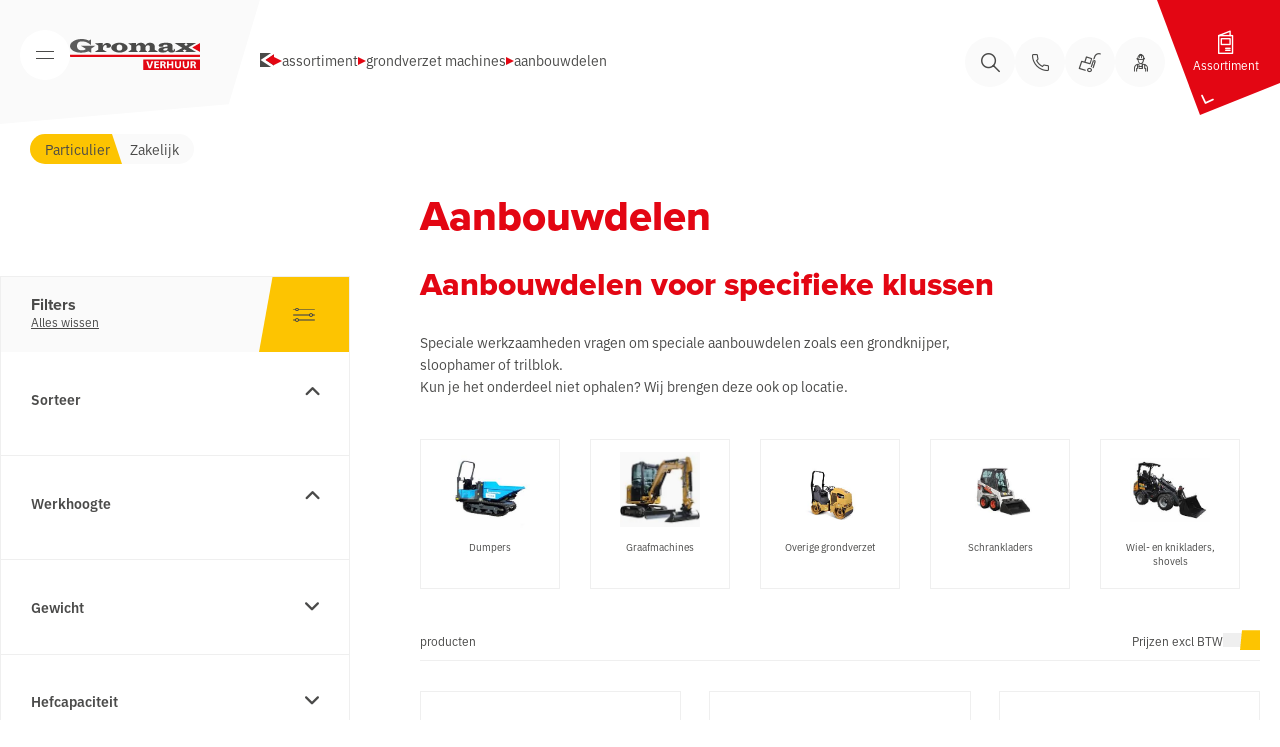

--- FILE ---
content_type: text/html; charset=UTF-8
request_url: https://www.gromaxverhuur.nl/grondverzetmachines/aanbouwdelen/
body_size: 20547
content:
<!doctype html>
<html lang="nl-NL">
<head>
    <meta charset="UTF-8">
    <meta name="viewport" content="width=device-width, initial-scale=1">

    <link rel="apple-touch-icon" sizes="180x180" href="/apple-touch-icon.png">
    <link rel="icon" type="image/png" sizes="32x32" href="/favicon-32x32.png">
    <link rel="icon" type="image/png" sizes="16x16" href="/favicon-16x16.png">
    <link rel="manifest" href="/site.webmanifest">
    <link rel="mask-icon" href="/safari-pinned-tab.svg" color="#e30613">
    <meta name="msapplication-TileColor" content="#ffffff">
    <meta name="theme-color" content="#ffffff">
    <link data-minify="1" rel="stylesheet" href="https://www.gromaxverhuur.nl/app/cache/min/1/tfc2iym.css?ver=1767786628">

    <meta name='robots' content='index, follow, max-image-preview:large, max-snippet:-1, max-video-preview:-1' />
	<style>img:is([sizes="auto" i], [sizes^="auto," i]) { contain-intrinsic-size: 3000px 1500px }</style>
	<script data-minify="1" id="cookieyes" type="text/javascript" src="https://www.gromaxverhuur.nl/app/cache/min/1/client_data/00885cc6cf2ed205afb5fdab/script.js?ver=1767786629" data-rocket-defer defer></script><script>(function(w,d,s,l,i){w[l]=w[l]||[];w[l].push({'gtm.start':new Date().getTime(),event:'gtm.js'});var f=d.getElementsByTagName(s)[0],j=d.createElement(s),dl=l!='dataLayer'?'&l='+l:'';j.async=true;j.src='https://www.googletagmanager.com/gtm.js?id='+i+dl;f.parentNode.insertBefore(j,f);})(window,document,'script','dataLayer','GTM-MW5MXXK');</script>
	<!-- This site is optimized with the Yoast SEO plugin v26.4 - https://yoast.com/wordpress/plugins/seo/ -->
	<title>Aanbouwdelen Archieven - Gromax Verhuur</title>
<link data-rocket-prefetch href="https://cdn-cookieyes.com" rel="dns-prefetch">
<link data-rocket-prefetch href="https://sst.gromaxverhuur.nl" rel="dns-prefetch">
<link data-rocket-prefetch href="https://www.googletagmanager.com" rel="dns-prefetch"><link rel="preload" data-rocket-preload as="image" href="https://www.gromaxverhuur.nl/app/uploads/2024/04/547002-onkruidborstel-tbv-wiellader.jpg" imagesrcset="https://www.gromaxverhuur.nl/app/uploads/2024/04/547002-onkruidborstel-tbv-wiellader.jpg 259w, https://www.gromaxverhuur.nl/app/uploads/2024/04/547002-onkruidborstel-tbv-wiellader-80x60.jpg 80w, https://www.gromaxverhuur.nl/app/uploads/2024/04/547002-onkruidborstel-tbv-wiellader-240x180.jpg 240w" imagesizes="auto, (max-width: 259px) 100vw, 259px" fetchpriority="high">
	<meta name="description" content="Speciale werkzaamheden vragen om speciale aanbouwdelen zoals een grondknijper, sloophamer of trilblok. Aanbouwdelen onmisbare accessoires." />
	<link rel="canonical" href="https://www.gromaxverhuur.nl/grondverzetmachines/aanbouwdelen/" />
	<link rel="next" href="https://www.gromaxverhuur.nl/grondverzetmachines/aanbouwdelen/page/2/" />
	<meta property="og:locale" content="nl_NL" />
	<meta property="og:type" content="article" />
	<meta property="og:title" content="Aanbouwdelen Archieven - Gromax Verhuur" />
	<meta property="og:description" content="Speciale werkzaamheden vragen om speciale aanbouwdelen zoals een grondknijper, sloophamer of trilblok. Aanbouwdelen onmisbare accessoires." />
	<meta property="og:url" content="https://www.gromaxverhuur.nl/grondverzetmachines/aanbouwdelen/" />
	<meta property="og:site_name" content="Gromax Verhuur" />
	<meta name="twitter:card" content="summary_large_image" />
	<script type="application/ld+json" class="yoast-schema-graph">{"@context":"https://schema.org","@graph":[{"@type":"CollectionPage","@id":"https://www.gromaxverhuur.nl/grondverzetmachines/aanbouwdelen/","url":"https://www.gromaxverhuur.nl/grondverzetmachines/aanbouwdelen/","name":"Aanbouwdelen Archieven - Gromax Verhuur","isPartOf":{"@id":"https://www.gromaxverhuur.nl/#website"},"primaryImageOfPage":{"@id":"https://www.gromaxverhuur.nl/grondverzetmachines/aanbouwdelen/#primaryimage"},"image":{"@id":"https://www.gromaxverhuur.nl/grondverzetmachines/aanbouwdelen/#primaryimage"},"thumbnailUrl":"https://www.gromaxverhuur.nl/app/uploads/2024/04/lasthaak-3200-kg.jpg","description":"Speciale werkzaamheden vragen om speciale aanbouwdelen zoals een grondknijper, sloophamer of trilblok. Aanbouwdelen onmisbare accessoires.","breadcrumb":{"@id":"https://www.gromaxverhuur.nl/grondverzetmachines/aanbouwdelen/#breadcrumb"},"inLanguage":"nl-NL"},{"@type":"ImageObject","inLanguage":"nl-NL","@id":"https://www.gromaxverhuur.nl/grondverzetmachines/aanbouwdelen/#primaryimage","url":"https://www.gromaxverhuur.nl/app/uploads/2024/04/lasthaak-3200-kg.jpg","contentUrl":"https://www.gromaxverhuur.nl/app/uploads/2024/04/lasthaak-3200-kg.jpg","width":192,"height":121,"caption":"Lasthaak 3200 kg"},{"@type":"BreadcrumbList","@id":"https://www.gromaxverhuur.nl/grondverzetmachines/aanbouwdelen/#breadcrumb","itemListElement":[{"@type":"ListItem","position":1,"name":"","item":"https://www.gromaxverhuur.nl/"},{"@type":"ListItem","position":2,"name":"Assortiment","item":"https://www.gromaxverhuur.nl/assortiment/"},{"@type":"ListItem","position":3,"name":"Grondverzet machines","item":"https://www.gromaxverhuur.nl/grondverzetmachines/"},{"@type":"ListItem","position":4,"name":"Aanbouwdelen"}]},{"@type":"WebSite","@id":"https://www.gromaxverhuur.nl/#website","url":"https://www.gromaxverhuur.nl/","name":"Gromax Verhuur","description":"Altijd de juiste gereedschappen voor jouw klus","publisher":{"@id":"https://www.gromaxverhuur.nl/#organization"},"potentialAction":[{"@type":"SearchAction","target":{"@type":"EntryPoint","urlTemplate":"https://www.gromaxverhuur.nl/?s={search_term_string}"},"query-input":{"@type":"PropertyValueSpecification","valueRequired":true,"valueName":"search_term_string"}}],"inLanguage":"nl-NL"},{"@type":"Organization","@id":"https://www.gromaxverhuur.nl/#organization","name":"Gromax Verhuur","url":"https://www.gromaxverhuur.nl/","logo":{"@type":"ImageObject","inLanguage":"nl-NL","@id":"https://www.gromaxverhuur.nl/#/schema/logo/image/","url":"https://www.gromaxverhuur.nl/app/uploads/2023/07/logo-gromax.png","contentUrl":"https://www.gromaxverhuur.nl/app/uploads/2023/07/logo-gromax.png","width":260,"height":64,"caption":"Gromax Verhuur"},"image":{"@id":"https://www.gromaxverhuur.nl/#/schema/logo/image/"}}]}</script>
	<!-- / Yoast SEO plugin. -->


<link rel='dns-prefetch' href='//ajax.googleapis.com' />

<style id='safe-svg-svg-icon-style-inline-css'>
.safe-svg-cover{text-align:center}.safe-svg-cover .safe-svg-inside{display:inline-block;max-width:100%}.safe-svg-cover svg{fill:currentColor;height:100%;max-height:100%;max-width:100%;width:100%}

</style>
<link data-minify="1" rel='stylesheet' id='momentjs-ui-css' href='https://www.gromaxverhuur.nl/app/cache/min/1/app/themes/sturdy-gromaxverhuur/assets/3rdparty/datepicker/daterangepicker.css?ver=1767786628' media='all' />
<link rel='stylesheet' id='theme-styles-base-css' href='https://www.gromaxverhuur.nl/app/themes/sturdy-gromaxverhuur/assets/css/website.min.css?ver=85ea42' media='all' />
<link rel='stylesheet' id='theme-default-menu-css' href='https://www.gromaxverhuur.nl/app/themes/sturdy-gromaxverhuur/assets/css/default/menu.min.css?ver=85ea42' media='all' />
<link rel='stylesheet' id='theme-default-search-css' href='https://www.gromaxverhuur.nl/app/themes/sturdy-gromaxverhuur/assets/css/default/search.min.css?ver=85ea42' media='all' />
<link rel='stylesheet' id='theme-default-cookie-css' href='https://www.gromaxverhuur.nl/app/themes/sturdy-gromaxverhuur/assets/css/default/cookie.min.css?ver=85ea42' media='all' />
<link rel='stylesheet' id='theme-default-print-css' href='https://www.gromaxverhuur.nl/app/themes/sturdy-gromaxverhuur/assets/css/default/print.min.css?ver=85ea42' media='print' />
<script data-minify="1" src="https://www.gromaxverhuur.nl/app/cache/min/1/ajax/libs/jquery/3.6.0/jquery.min.js?ver=1767786629" id="jquery-js"></script>
<script src="https://www.gromaxverhuur.nl/app/themes/sturdy-gromaxverhuur/assets/3rdparty/datepicker/moment.min.js" id="momentjs-js" data-rocket-defer defer></script>
<script src="https://www.gromaxverhuur.nl/app/themes/sturdy-gromaxverhuur/assets/3rdparty/datepicker/daterangepicker.min.js" id="momentjs-datepicker-js" data-rocket-defer defer></script>
<script src="https://www.gromaxverhuur.nl/wp-includes/js/dist/hooks.min.js?ver=4d63a3d491d11ffd8ac6" id="wp-hooks-js"></script>
<script src="https://www.gromaxverhuur.nl/wp-includes/js/dist/i18n.min.js?ver=5e580eb46a90c2b997e6" id="wp-i18n-js"></script>
<script id="wp-i18n-js-after">
wp.i18n.setLocaleData( { 'text direction\u0004ltr': [ 'ltr' ] } );
</script>
<script src="https://www.gromaxverhuur.nl/wp-includes/js/jquery/ui/core.min.js?ver=1.13.3" id="jquery-ui-core-js" data-rocket-defer defer></script>
<script src="https://www.gromaxverhuur.nl/wp-includes/js/jquery/ui/menu.min.js?ver=1.13.3" id="jquery-ui-menu-js" data-rocket-defer defer></script>
<script src="https://www.gromaxverhuur.nl/wp-includes/js/dist/dom-ready.min.js?ver=f77871ff7694fffea381" id="wp-dom-ready-js" data-rocket-defer defer></script>
<script id="wp-a11y-js-translations">
( function( domain, translations ) {
	var localeData = translations.locale_data[ domain ] || translations.locale_data.messages;
	localeData[""].domain = domain;
	wp.i18n.setLocaleData( localeData, domain );
} )( "default", {"translation-revision-date":"2025-11-12 09:30:06+0000","generator":"GlotPress\/4.0.3","domain":"messages","locale_data":{"messages":{"":{"domain":"messages","plural-forms":"nplurals=2; plural=n != 1;","lang":"nl"},"Notifications":["Meldingen"]}},"comment":{"reference":"wp-includes\/js\/dist\/a11y.js"}} );
</script>
<script src="https://www.gromaxverhuur.nl/wp-includes/js/dist/a11y.min.js?ver=3156534cc54473497e14" id="wp-a11y-js" data-rocket-defer defer></script>
<script src="https://www.gromaxverhuur.nl/wp-includes/js/jquery/ui/autocomplete.min.js?ver=1.13.3" id="jquery-ui-autocomplete-js" data-rocket-defer defer></script>
<script id="search-suggestion-js-extra">
var suggestion = {"ajax_url":"https:\/\/www.gromaxverhuur.nl\/wp-admin\/admin-ajax.php","nonce":"ffbc7c272c"};
</script>
<script data-minify="1" src="https://www.gromaxverhuur.nl/app/cache/min/1/app/themes/sturdy-gromaxverhuur/assets/js/dist/default/auto-complete.js?ver=1767786629" id="search-suggestion-js" data-rocket-defer defer></script>
<meta name="generator" content="WordPress 6.8.3" />

		<!-- Google Tag Manager -->
		<script>(function(w,d,s,l,i){w[l]=w[l]||[];w[l].push({'gtm.start':new Date().getTime(),event:'gtm.js'});var f=d.getElementsByTagName(s)[0],j=d.createElement(s);j.async=true;j.src="https://sst.gromaxverhuur.nl/Lq3n6ow52id.js?"+i;f.parentNode.insertBefore(j,f);})(window,document,'script','dataLayer','dj4R=aWQ9R1RNLU1XNU1YWEs%3D&amp;sort=desc');</script>
		<!-- End Google Tag Manager -->
		
<link data-minify="1" id="contrast-css" rel="stylesheet" type="text/css" href="https://www.gromaxverhuur.nl/app/cache/min/1/app/themes/sturdy-gromaxverhuur/assets/css/default/contrast.css?ver=1767786628" disabled>
<script data-minify="1" id="theme-default-contrast-js" type="text/javascript" src="https://www.gromaxverhuur.nl/app/cache/min/1/app/themes/sturdy-gromaxverhuur/assets/js/dist/default/contrast.js?ver=1767786629" data-rocket-defer defer></script>
<style id="rocket-lazyrender-inline-css">[data-wpr-lazyrender] {content-visibility: auto;}</style><meta name="generator" content="WP Rocket 3.20.1.2" data-wpr-features="wpr_defer_js wpr_minify_js wpr_preconnect_external_domains wpr_automatic_lazy_rendering wpr_oci wpr_minify_css wpr_preload_links wpr_desktop" /></head>

<body class="archive tax-article_category term-aanbouwdelen term-107 wp-theme-sturdy-gromaxverhuur">

<noscript><iframe src="https://www.googletagmanager.com/ns.html?id=GTM-MW5MXXK" height="0" width="0" style="display:none;visibility:hidden"></iframe></noscript>
<header id="site-header">
    <a class="screen-reader-text skip-link" href="#main">
        Navigatie overslaan    </a>

    
    <div  class="container">
        <div class="menu-container">
    <div class="logo">
    <a href="https://www.gromaxverhuur.nl" aria-label="Gromax Verhuur">
        <svg xmlns="http://www.w3.org/2000/svg" xmlns:xlink="http://www.w3.org/1999/xlink" width="129.89" height="31.891"><defs><path id="a" d="M0 0h25.376v14.06H0z"/></defs><g fill="none" fill-rule="evenodd"><path fill="#E30613" d="M129.89 16.371c-.01.6-.02 1.21-.01 1.81 0 .18-.07.23-.24.23-17.52-.01-35.03 0-52.55 0-25.48-.01-50.97-.01-76.46-.01-.21 0-.42-.02-.63-.04v-2.28c.06.08.15.07.24.07h129.42c.17 0 .23.05.23.22"/><g><mask id="b" fill="#fff"><use xlink:href="#a"/></mask><path fill="#5C5C5C" d="M0 6.51c.064.067.036.168.094.245.045-.028.043-.077.043-.116.016-1.046.539-1.875 1.167-2.648.826-1.015 1.917-1.698 3.046-2.326C5.425 1.067 6.579.675 7.779.43 8.626.258 9.48.13 10.347.064A24.58 24.58 0 0 1 12.283 0c.916.004 1.817.153 2.714.328.609.118 1.222.214 1.799.457.441.186.886.362 1.326.55.128.054.249.128.366.204.308.201.313.213.623-.007.517-.366 1.105-.616 1.615-.994.16-.119.209-.084.225.122.057.724.018 1.448.024 2.172.008.864.004 1.73.002 2.593-.001.172-.019.344-.03.517-.003.061-.012.123-.079.147-.064.022-.095-.034-.134-.068a15.48 15.48 0 0 0-4.295-2.698 10.42 10.42 0 0 0-3.248-.812c-.96-.073-1.935-.123-2.891.062a3.721 3.721 0 0 0-2.192 1.296 4.392 4.392 0 0 0-.98 2.241c-.172 1.211-.173 2.435.439 3.558a3.332 3.332 0 0 0 1.305 1.317c.443.25.92.425 1.415.532.337.073.686.11 1.031.123.868.033 1.733-.004 2.579-.23.514-.137.984-.374 1.434-.649.269-.165.29-.706.035-.896-.465-.347-.958-.653-1.448-.962-.675-.427-1.35-.853-2.018-1.29-.29-.19-.588-.368-.882-.55-.053-.033-.14-.06-.112-.143.026-.077.11-.06.175-.06h2.903c3.362-.002 6.725.001 10.087-.005.406 0 .814.033 1.219-.015.033-.004.073-.013.084.03.013.055-.033.083-.069.11-.219.163-.438.326-.658.487-.624.454-1.27.875-1.895 1.328-.409.297-.799.621-1.236.881-.206.123-.301.301-.298.563.013 1.183.005 2.366.004 3.55-.001.274-.025.287-.264.163-.75-.39-1.502-.776-2.253-1.166a.373.373 0 0 0-.326-.009c-1.01.391-2.067.617-3.109.897-.643.173-1.307.167-1.958.262-.801.118-1.607.12-2.413.124-.7.003-1.398-.02-2.091-.137-.295-.05-.597-.039-.895-.083-.761-.114-1.49-.337-2.219-.573-.815-.263-1.603-.588-2.334-1.032-.76-.463-1.471-.994-2.067-1.657C.632 9.841.201 8.993.116 7.993c-.001-.018-.01-.035-.023-.078L0 8.145V6.51" mask="url(#b)"/></g><path fill="#4A4A49" d="M65.986 6.477c.099-.049.11-.16.169-.234.594-.742 1.243-1.407 2.124-1.834 1.106-.535 2.256-.577 3.438-.442a4.169 4.169 0 0 1 1.867.668c.418.281.806.616 1.06 1.067.176.31.41.592.475.955.094-.009.097-.08.123-.13.466-.867 1.078-1.593 1.969-2.057a4.988 4.988 0 0 1 2.064-.565c.885-.048 1.762-.004 2.617.236 1.43.401 2.313 1.324 2.642 2.781.094.415.115.827.114 1.245 0 .871.003 1.741-.007 2.612-.002.182.057.3.21.392.927.554 1.805 1.183 2.71 1.77.17.11.356.182.53.28.046.024.106.058.096.115-.014.071-.088.043-.136.047-.9.065-1.8.028-2.7.031-2.435.008-4.87 0-7.306-.002h-.04c-.071-.004-.168.021-.202-.052-.042-.092.062-.134.114-.186.547-.544 1.163-1.014 1.68-1.59.09-.1.146-.19.145-.33-.005-1.064.004-2.127-.005-3.19-.005-.475-.157-.895-.522-1.23a1.327 1.327 0 0 0-.773-.34c-.353-.038-.705-.12-1.07-.02-.737.201-1.333.563-1.691 1.273-.232.462-.3.94-.29 1.446.013.685.007 1.37 0 2.054-.002.168.07.273.182.394.372.401.802.74 1.18 1.133.152.16.32.3.48.451.038.036.1.07.08.127-.021.068-.096.06-.154.06-.274.002-.547.003-.821.003-2.335 0-4.67 0-7.005-.004-.227 0-.453-.019-.68-.03-.038-.003-.084 0-.101-.047-.018-.053.01-.09.05-.119.46-.316.8-.76 1.208-1.13.167-.154.327-.316.503-.457a.366.366 0 0 0 .15-.323c-.004-.99-.005-1.98-.003-2.97a2.61 2.61 0 0 0-.087-.71c-.212-.778-.608-1.09-1.415-1.156-.63-.05-1.22.07-1.74.407-.6.392-.98.96-1.064 1.682-.107.914-.021 1.833-.047 2.75-.003.117.067.195.144.272.549.553 1.122 1.08 1.7 1.601.053.047.149.085.119.166-.033.088-.138.064-.214.065-.707.003-1.414.005-2.122.005-2.208 0-4.416 0-6.625-.006-.362 0-.725-.025-1.146-.04.29-.206.532-.374.77-.548.716-.522 1.413-1.072 2.154-1.556.302-.197.372-.399.367-.725a178.46 178.46 0 0 1-.002-3.509.494.494 0 0 0-.225-.453c-.956-.678-1.906-1.364-2.858-2.048-.016-.012-.033-.022-.047-.036-.045-.045-.138-.069-.111-.148.027-.08.112-.045.176-.046 1.194-.014 2.39.013 3.58-.057 1.293-.075 2.585-.073 3.877-.13.3-.015.302-.003.302.291 0 .62-.002 1.237-.001 1.855 0 .07-.024.146.04.216M125.95 13.361c-.525.085-1.005.065-1.482.041-.288-.015-.572.008-.858.008-2.749.002-5.498 0-8.247-.004-.146 0-.293-.015-.439-.024-.038-.003-.087.007-.099-.045-.01-.044.024-.076.056-.097.128-.085.252-.176.387-.247.385-.202.72-.48 1.087-.71.228-.143.213-.203-.013-.345-.569-.359-1.139-.716-1.704-1.08-.152-.099-.268-.11-.432-.005-.476.306-.97.584-1.453.88-.24.147-.249.17-.03.347.461.37.938.721 1.407 1.081.071.055.2.095.168.195-.027.084-.153.057-.237.057-2.836 0-5.67-.003-8.507-.007-.24 0-.48-.015-.72-.025-.037 0-.088.01-.099-.042-.01-.048.037-.065.071-.083 1.068-.587 2.141-1.164 3.203-1.762 1.068-.6 2.162-1.154 3.216-1.78.268-.16.56-.282.833-.435.198-.11.193-.168.01-.289-1.865-1.238-3.79-2.38-5.662-3.61l-1.687-1.108c-.046-.03-.125-.056-.095-.13.022-.058.093-.034.144-.034 3.55.002 7.1.005 10.65.011.101 0 .258-.06.297.03.05.114-.113.172-.187.248-.43.445-.862.89-1.3 1.325-.116.114-.096.173.025.26.432.311.861.626 1.272.967.26.217.291.205.566.015.477-.329.954-.659 1.438-.978.144-.095.136-.168.026-.278-.373-.37-.743-.745-1.112-1.119-.098-.099-.192-.203-.286-.307-.034-.038-.085-.079-.054-.137.03-.057.095-.038.145-.038.274 0 .547.003.821.003l8.647.003c.05 0 .123-.029.142.035.02.07-.056.098-.105.127-.447.264-.898.524-1.344.79-.475.282-.933.6-1.416.86-.945.51-1.838 1.104-2.779 1.62-.612.336-1.203.712-1.803 1.07-.115.068-.117.128.004.2 1.59.951 3.178 1.901 4.763 2.858.673.407 1.34.823 2.001 1.25.235.15.512.222.771.438"/><path fill="#4A4A49" d="M94.805 11.922c.629.052 1.199-.138 1.738-.432.638-.35 1.03-.852.973-1.62-.007-.098-.001-.198-.001-.298 0-.364-.041-.395-.407-.303-.013.003-.027.005-.04.01-.311.118-.647.143-.968.207-.561.112-1.14.138-1.708.246-.692.132-1.166.658-1.144 1.36a.39.39 0 0 0 .077.24c.223.288.489.5.863.563.207.036.412.019.617.027Zm7.653-2.956c0 .644.004 1.289-.002 1.934-.003.284.097.538.226.776.192.354.74.328.936-.05.203-.39.224-.814.128-1.241-.021-.091-.065-.19.01-.265.086-.088.19-.022.28.01.463.165.728.475.843.97.158.677.009 1.258-.42 1.777-.258.313-.61.514-.983.66-.442.174-.901.255-1.38.293a9.515 9.515 0 0 1-1.714-.025c-1.02-.103-1.86-.543-2.362-1.486-.031-.058-.045-.124-.07-.186-.024-.06-.015-.147-.091-.166-.075-.018-.115.058-.155.107a3.737 3.737 0 0 1-.48.478c-.977.813-2.091 1.258-3.371 1.266-.32.002-.642.038-.958.03-.823-.018-1.653.036-2.463-.187-.534-.147-1.055-.336-1.467-.7-.72-.637-.82-1.438-.447-2.347.2-.492.542-.872.99-1.17.539-.355 1.13-.553 1.745-.723.786-.218 1.595-.297 2.393-.441 1.03-.186 2.073-.276 3.099-.478.209-.04.425-.032.63-.101.068-.023.135-.046.134-.125-.001-.278.04-.56-.027-.834-.103-.42-.401-.64-.795-.762-.586-.183-1.186-.154-1.785-.12a3.746 3.746 0 0 0-1.088.248c-.333.124-.547.366-.668.696-.091.25-.028.465.126.67.142.192.109.255-.12.307-.978.222-1.966.343-2.973.292a2.209 2.209 0 0 1-1.092-.348c-.438-.28-.565-.855-.366-1.428.167-.482.527-.786.92-1.068.545-.391 1.163-.612 1.802-.79.662-.182 1.33-.34 2.013-.423.389-.047.783-.074 1.174-.094a25.693 25.693 0 0 1 3.375.049c.995.08 1.958.257 2.877.63.76.309 1.238.892 1.459 1.685.122.436.113.879.113 1.324l-.001 1.356h.005ZM52.17 9.12c-.005-.614.025-1.072-.134-1.517-.18-.5-.377-.994-.83-1.31-1.085-.754-2.237-.752-3.383-.172-.767.388-1.007 1.15-1.168 1.923-.092.437-.037.888-.041 1.332-.008.685.237 1.284.65 1.82.15.195.337.345.567.458.577.285 1.186.317 1.812.322.552.005 1.049-.115 1.505-.427a1.9 1.9 0 0 0 .626-.705c.314-.594.46-1.213.396-1.724m-3.255 4.78c-1.286-.034-2.534-.233-3.741-.722-1.073-.435-2.045-1-2.863-1.815-.525-.522-.876-1.157-.983-1.881-.172-1.16.11-2.205.964-3.052a7.86 7.86 0 0 1 3.079-1.906c.8-.268 1.605-.493 2.444-.592.165-.02.33-.045.497-.051.91-.034 1.825-.074 2.733.03 1.77.206 3.373.847 4.758 1.964.698.563 1.267 1.246 1.568 2.124.418 1.215.176 2.286-.646 3.248-.51.595-1.145 1.017-1.826 1.4-.921.518-1.922.778-2.925 1.05-.543.148-1.102.175-1.66.197-.464.019-.931.038-1.4.006M32.846 6.799c.108-.09.158-.215.226-.324.392-.627.872-1.18 1.474-1.608a3.993 3.993 0 0 1 2.12-.754 5.658 5.658 0 0 1 2.685.498c.894.405 1.474 1.073 1.581 2.047.096.879-.274 1.644-1.203 2.049-.747.326-1.544.314-2.34.229-.312-.034-.622-.073-.934-.103-.23-.023-.256-.063-.136-.268.108-.184.202-.374.286-.57.161-.381.174-.767.003-1.14-.185-.4-.542-.59-.964-.607-.73-.03-1.31.297-1.784.832-.42.477-.627 1.044-.76 1.66-.156.709-.064 1.418-.1 2.125-.006.117.053.185.146.239 1.186.689 2.304 1.49 3.514 2.14.045.025.085.058.15.103a.736.736 0 0 1-.344.065c-3.709-.001-7.419-.001-11.128-.004-.152 0-.304-.022-.464-.035.007-.101.084-.126.14-.162a20.215 20.215 0 0 0 1.923-1.361c.324-.26.687-.458 1.02-.704.13-.097.178-.213.187-.371.055-1.01.017-2.02.031-3.03.005-.292-.022-.583-.037-.874-.006-.113-.057-.183-.147-.243-.932-.62-1.82-1.302-2.728-1.957-.098-.071-.207-.12-.316-.17-.04-.02-.095-.035-.086-.094.01-.053.061-.071.105-.082.051-.013.105-.015.158-.017.994-.027 1.988-.021 2.981-.05 1.28-.037 2.557-.114 3.836-.136.24-.005.481-.004.721-.01.126-.002.181.053.178.18-.014.757.032 1.515-.032 2.272-.006.075-.034.158.038.235"/><path fill="#E30613" d="M129.89 8.711h-.01v4.37c0 .07 0 .15-.08.19-.08.05-.13-.02-.19-.06-.86-.58-1.77-1.07-2.65-1.6-.89-.53-1.79-1.06-2.68-1.58-.64-.37-1.28-.75-1.91-1.13-.21-.13-.22-.14-.02-.27.69-.46 1.4-.88 2.11-1.3.68-.39 1.34-.79 2.01-1.19 1.07-.62 2.14-1.25 3.21-1.88.05-.03.1-.11.17-.06.06.04.03.12.03.19.01 1.44.01 2.88.01 4.32M125.83 30.041c-.45.01-.89 0-1.34 0-.11 0-.19-.05-.22-.16-.16-.56-.37-1.11-.49-1.68-.05-.26-.16-.48-.33-.67-.09-.1-.2-.17-.34-.21-.29-.09-.59-.07-.89-.07-.15 0-.21.08-.2.23v1.18c0 .38-.01.77 0 1.15.01.16-.05.25-.21.25-.43 0-.86-.01-1.29-.01-.16 0-.21-.1-.2-.24.05-.54-.01-1.07.02-1.61.02-.64-.02-1.28-.02-1.91v-3.05c0-.16.06-.24.22-.27.37-.06.73-.07 1.1-.08.78-.03 1.56-.07 2.33.07.91.16 1.66.7 1.84 1.6.17.88-.4 1.69-1.06 2.01-.07.03-.22-.02-.22.1-.01.11.12.14.2.2.43.32.66.75.79 1.26.14.56.31 1.11.48 1.66.06.19.03.25-.17.25Zm-7.02-2.9c0 .74-.19 1.45-.68 2.02-.42.48-.93.86-1.61.95-.72.09-1.42.1-2.12-.1-.23-.06-.45-.13-.58-.35-.08-.14-.25-.17-.36-.28-.47-.43-.72-.97-.84-1.59-.12-.66-.05-1.33-.07-2-.01-.2 0-.4 0-.6 0-.67.01-1.34 0-2.02-.01-.19.05-.27.25-.26.41.01.82.01 1.22 0 .19-.01.24.06.24.24-.01 1.18 0 2.35 0 3.53 0 .39.05.78.13 1.16.16.77.73 1.07 1.33 1.04.78-.02 1.23-.48 1.31-1.24.05-.43.04-.86.04-1.29.01-.96-.01-1.93.01-2.89.01-.68 0-.53.53-.55.34-.01.67 0 1 0 .15 0 .2.06.2.2 0 1.34.01 2.68 0 4.03Zm-7.83-2.14c0 .46-.02.91-.04 1.37-.01.26.03.53.04.79.03.83-.28 1.54-.78 2.17-.25.31-.6.51-.98.63-.87.25-1.74.3-2.62.03-.78-.25-1.27-.78-1.56-1.54-.23-.59-.25-1.2-.25-1.82 0-.73-.01-1.46-.01-2.19l.03-1.32c0-.14.04-.21.21-.21h1.3c.15-.01.21.06.2.21-.06 1.16-.02 2.31-.02 3.47 0 .41 0 .83.1 1.25a1.37 1.37 0 0 0 2.24.73c.36-.31.45-.75.46-1.2.01-.69 0-1.38 0-2.07h.01v-2.05c0-.33.02-.34.34-.34.4 0 .8 0 1.2.01.1 0 .17.03.15.15-.06.64-.02 1.28-.02 1.93Zm-7.77 4.74c0 .28-.01.31-.29.31-.41.02-.82 0-1.24-.01-.13 0-.15-.09-.15-.21v-1.35c0-.39-.01-.77.01-1.16 0-.18-.06-.24-.24-.26-.27-.03-.53.02-.8.02-.54 0-1.08.01-1.62 0-.18 0-.24.06-.24.24.01.83 0 1.65 0 2.48.01.16-.04.23-.22.25-.4.03-.81.02-1.22.01-.25 0-.27-.03-.27-.3v-6.58c0-.26.01-.27.27-.27h1.24c.17 0 .22.06.21.23-.01.77 0 1.54-.01 2.31 0 .18.07.26.25.24.78-.06 1.57-.01 2.36-.02.26-.01.26 0 .26-.27 0-.57-.02-1.14.01-1.72.01-.19-.01-.38-.02-.57 0-.13.04-.2.19-.2.44.01.89.01 1.34 0 .2-.01.18.12.18.25v6.58Zm-7.57.3c-.42.05-.85 0-1.28.02-.12.01-.21-.06-.25-.18-.14-.47-.32-.92-.41-1.4-.06-.3-.15-.6-.32-.87a.575.575 0 0 0-.28-.23c-.32-.12-.65-.14-.99-.14-.18 0-.24.08-.24.26v2.29c.01.17-.04.25-.23.26-.42.03-.83-.02-1.25 0-.18 0-.24-.08-.23-.25.01-.67-.04-1.34-.02-1.7.04-1.51-.02-2.7-.01-3.9.01-.31.01-.63 0-.95 0-.16.06-.24.22-.27.38-.07.76-.08 1.14-.1.76-.02 1.52-.06 2.27.07.6.11 1.13.35 1.52.82.54.65.47 1.7-.06 2.21-.15.14-.23.35-.42.46-.11.06-.21.14-.34.16-.04.01-.1.01-.1.07 0 .05.04.08.08.11.1.08.21.16.31.25.36.34.54.79.65 1.26.12.49.27.98.42 1.47.07.22.05.26-.18.28Zm-6.69-.22c0 .15-.08.21-.22.22-.35.04-.69.03-1.04.02-1.03-.03-2.07-.03-3.1.01-.5.02-.5.02-.5-.49v-3.09h-.01v-3.27c0-.3.01-.31.32-.31 1.33 0 2.66-.01 4 0 .39 0 .39 0 .39.39 0 .21.01.41 0 .62-.02.26-.07.29-.33.29-.73.01-1.46.01-2.2.01h-.22c-.15 0-.22.07-.22.23.01.39.01.77 0 1.16-.01.12.04.14.15.14.65-.01 1.3-.01 1.96-.01.16 0 .32.03.48.03.11.01.16.07.16.18-.01.23-.01.47-.01.7-.01.26-.12.39-.39.39-.39.01-.78.01-1.17.01-.34 0-.69.01-1.03.01-.11 0-.15.05-.15.14 0 .47.01.93 0 1.4 0 .17.11.16.23.16.83 0 1.66 0 2.48.01h.26c.11 0 .16.05.16.15v.9Zm-5.84-6.63c-.23.64-.41 1.3-.76 1.9-.01.02-.02.05-.03.07-.14.85-.52 1.63-.77 2.45-.24.77-.61 1.48-.83 2.26-.06.18-.2.19-.33.19-.28.01-.56.01-.84.01h-.68c-.15-.01-.25-.06-.3-.21-.37-1.06-.74-2.12-1.07-3.19-.13-.41-.3-.8-.43-1.21-.23-.78-.53-1.54-.8-2.31-.06-.18-.03-.23.17-.24h1.46c.13 0 .18.07.21.19.19.79.49 1.54.72 2.31.14.48.27.95.41 1.42.14.51.3 1.02.42 1.54.01.03.03.07.06.12.1-.1.09-.21.1-.3.1-.56.26-1.11.43-1.66.27-.82.54-1.65.8-2.48.1-.33.25-.65.31-.99.02-.11.1-.15.2-.15.47.01.94-.03 1.4.03.17.02.21.11.15.25Zm46.77-1.72c0-.29 0-.29-.3-.29h-28.06c-9.38 0-18.77 0-28.15-.01-.2 0-.24.09-.24.27.01 3.38.01 6.76.01 10.15 0 .3 0 .3.29.3h56.07c.37 0 .37 0 .37-.37.01-1.64.01-3.29.02-4.93 0-1.71-.01-3.41-.01-5.12Z"/><path fill="#E30613" d="M93.4 24.181c-.46-.18-.94-.1-1.41-.08-.08 0-.15.06-.14.16.06.38-.04.77-.01 1.2 0 .12 0 .28.01.45 0 .11.05.19.18.19.3-.01.61.01.91-.04.69-.13 1.07-.51.99-1.2a.788.788 0 0 0-.53-.68M123.18 24.071c-.31-.03-.64-.02-.95.01-.16.02-.21.09-.21.23.01.26 0 .52 0 .78v.81c0 .11.03.2.15.2.48 0 .95.02 1.39-.19.45-.22.65-.66.54-1.19-.07-.36-.54-.62-.92-.65"/></g></svg>    </a>
</div>    <div class="menu-container-in">
        <nav class="main-nav">
            <ul id="menu-hoofdmenu" class="menu"><li  class="menu-item menu-item-type-post_type menu-item-object-page">
    <a  href="https://www.gromaxverhuur.nl/assortiment/">
        
            Assortiment
        
    </a>
</li>
<li  class="menu-item menu-item-type-custom menu-item-object-custom menu-item-has-children">
    <a  href="#">
        
            Voor wie
        
    </a>
<span class="open-sub-menu" aria-hidden="true"></span><div class='sub-menu-wrap'><ul class='sub-menu'><div class='sub-go-back'><span class='icon-chevron-down'></span>Terug</div><div class='h2 sub-menu-title'>Voor wie</div><li  class="menu-item menu-item-type-post_type menu-item-object-page">
    <a  href="https://www.gromaxverhuur.nl/bouw/">
        
            Bouw
        
    </a>
</li>
<li  class="menu-item menu-item-type-post_type menu-item-object-page">
    <a  href="https://www.gromaxverhuur.nl/infra/">
        
            Infra
        
    </a>
</li>
<li  class="menu-item menu-item-type-post_type menu-item-object-page">
    <a  href="https://www.gromaxverhuur.nl/hoveniers/">
        
            Hoveniers
        
    </a>
</li>
<li  class="menu-item menu-item-type-post_type menu-item-object-page">
    <a  href="https://www.gromaxverhuur.nl/industrie-diensten/">
        
            Industrie &#038; Diensten
        
    </a>
</li>
<li  class="menu-item menu-item-type-post_type menu-item-object-page">
    <a  href="https://www.gromaxverhuur.nl/evenementenindustrie/">
        
            Evenementenindustrie
        
    </a>
</li>
<li  class="menu-item menu-item-type-post_type menu-item-object-page">
    <a  href="https://www.gromaxverhuur.nl/landbouw/">
        
            Landbouw
        
    </a>
</li>
<li  class="menu-item menu-item-type-post_type menu-item-object-page">
    <a  href="https://www.gromaxverhuur.nl/lokale-overheden/">
        
            Lokale overheden
        
    </a>
</li>
<li  class="menu-item menu-item-type-post_type menu-item-object-page">
    <a  href="https://www.gromaxverhuur.nl/bouw-2/">
        
            Installatiebedrijven
        
    </a>
</li>
</ul></div></li>
<li  class="menu-item menu-item-type-post_type menu-item-object-page">
    <a  href="https://www.gromaxverhuur.nl/over-ons/">
        
            Over ons
        
    </a>
</li>
<li  class="menu-item menu-item-type-post_type menu-item-object-page">
    <a  href="https://www.gromaxverhuur.nl/contact/">
        
            Contact
        
    </a>
</li>
</ul>        </nav>
        <nav class="second-nav">

            <ul id="menu-tweede-menu" class="menu"><li id="menu-item-179" class="menu-item menu-item-type-post_type menu-item-object-page menu-item-179"><a href="https://www.gromaxverhuur.nl/veelgestelde-vragen/">Veelgestelde vragen</a></li>
<li id="menu-item-180" class="menu-item menu-item-type-post_type menu-item-object-page menu-item-180"><a href="https://www.gromaxverhuur.nl/huren-op-rekening/">Huren op rekening</a></li>
<li id="menu-item-181" class="menu-item menu-item-type-post_type menu-item-object-page menu-item-181"><a href="https://www.gromaxverhuur.nl/vacatures/">Werken bij Gromax verhuur</a></li>
<li id="menu-item-182" class="menu-item menu-item-type-post_type menu-item-object-page menu-item-182"><a href="https://www.gromaxverhuur.nl/vestigingen/">Vestigingen</a></li>
<li id="menu-item-183" class="menu-item menu-item-type-post_type menu-item-object-page menu-item-183"><a href="https://www.gromaxverhuur.nl/zo-werken-wij/">Zo werken wij</a></li>
</ul>        </nav>
    </div>
    <div class="search-mobile">
        <div id="search">
    <form role="search" method="GET" action="https://www.gromaxverhuur.nl" class="search-form">
        <label for="search-header-input" id="modal-title" class="visually-hidden">
            Zoeken op website        </label>

        <input class="search-header-input" data-id="search-header-input" type="search" name="s" aria-label="Dit is wat ik nodig heb…" placeholder="Dit is wat ik nodig heb…">

        <button type="submit" aria-label="Zoeken">
                <span class="icon-search">
                    <span class="visually-hidden">Zoeken</span>
                </span>
        </button>

        <button type="button" style="display: none" id="search-header-close" class="icon-close" aria-label="Sluit zoeken">
                <span class="visually-hidden">
                    Zoeklaag uitschakelen                </span>
        </button>
    </form>
</div>

<div id="result-header-input"></div>
    </div>
    <div class="overlay"></div>
</div>

        <div class="hamburger-logo">
            <div id="hamburger-menu-button">
    <button type="button" class="menu-icon">
        <span class="bar bar-1"></span>
        <span class="bar bar-2"></span>
        <span class="visually-hidden">
            Open/Sluit mobiel menu        </span>
    </button>
</div>
<div class="logo">
    <a href="https://www.gromaxverhuur.nl" aria-label="Gromax Verhuur">
        <svg xmlns="http://www.w3.org/2000/svg" xmlns:xlink="http://www.w3.org/1999/xlink" width="129.89" height="31.891"><defs><path id="a" d="M0 0h25.376v14.06H0z"/></defs><g fill="none" fill-rule="evenodd"><path fill="#E30613" d="M129.89 16.371c-.01.6-.02 1.21-.01 1.81 0 .18-.07.23-.24.23-17.52-.01-35.03 0-52.55 0-25.48-.01-50.97-.01-76.46-.01-.21 0-.42-.02-.63-.04v-2.28c.06.08.15.07.24.07h129.42c.17 0 .23.05.23.22"/><g><mask id="b" fill="#fff"><use xlink:href="#a"/></mask><path fill="#5C5C5C" d="M0 6.51c.064.067.036.168.094.245.045-.028.043-.077.043-.116.016-1.046.539-1.875 1.167-2.648.826-1.015 1.917-1.698 3.046-2.326C5.425 1.067 6.579.675 7.779.43 8.626.258 9.48.13 10.347.064A24.58 24.58 0 0 1 12.283 0c.916.004 1.817.153 2.714.328.609.118 1.222.214 1.799.457.441.186.886.362 1.326.55.128.054.249.128.366.204.308.201.313.213.623-.007.517-.366 1.105-.616 1.615-.994.16-.119.209-.084.225.122.057.724.018 1.448.024 2.172.008.864.004 1.73.002 2.593-.001.172-.019.344-.03.517-.003.061-.012.123-.079.147-.064.022-.095-.034-.134-.068a15.48 15.48 0 0 0-4.295-2.698 10.42 10.42 0 0 0-3.248-.812c-.96-.073-1.935-.123-2.891.062a3.721 3.721 0 0 0-2.192 1.296 4.392 4.392 0 0 0-.98 2.241c-.172 1.211-.173 2.435.439 3.558a3.332 3.332 0 0 0 1.305 1.317c.443.25.92.425 1.415.532.337.073.686.11 1.031.123.868.033 1.733-.004 2.579-.23.514-.137.984-.374 1.434-.649.269-.165.29-.706.035-.896-.465-.347-.958-.653-1.448-.962-.675-.427-1.35-.853-2.018-1.29-.29-.19-.588-.368-.882-.55-.053-.033-.14-.06-.112-.143.026-.077.11-.06.175-.06h2.903c3.362-.002 6.725.001 10.087-.005.406 0 .814.033 1.219-.015.033-.004.073-.013.084.03.013.055-.033.083-.069.11-.219.163-.438.326-.658.487-.624.454-1.27.875-1.895 1.328-.409.297-.799.621-1.236.881-.206.123-.301.301-.298.563.013 1.183.005 2.366.004 3.55-.001.274-.025.287-.264.163-.75-.39-1.502-.776-2.253-1.166a.373.373 0 0 0-.326-.009c-1.01.391-2.067.617-3.109.897-.643.173-1.307.167-1.958.262-.801.118-1.607.12-2.413.124-.7.003-1.398-.02-2.091-.137-.295-.05-.597-.039-.895-.083-.761-.114-1.49-.337-2.219-.573-.815-.263-1.603-.588-2.334-1.032-.76-.463-1.471-.994-2.067-1.657C.632 9.841.201 8.993.116 7.993c-.001-.018-.01-.035-.023-.078L0 8.145V6.51" mask="url(#b)"/></g><path fill="#4A4A49" d="M65.986 6.477c.099-.049.11-.16.169-.234.594-.742 1.243-1.407 2.124-1.834 1.106-.535 2.256-.577 3.438-.442a4.169 4.169 0 0 1 1.867.668c.418.281.806.616 1.06 1.067.176.31.41.592.475.955.094-.009.097-.08.123-.13.466-.867 1.078-1.593 1.969-2.057a4.988 4.988 0 0 1 2.064-.565c.885-.048 1.762-.004 2.617.236 1.43.401 2.313 1.324 2.642 2.781.094.415.115.827.114 1.245 0 .871.003 1.741-.007 2.612-.002.182.057.3.21.392.927.554 1.805 1.183 2.71 1.77.17.11.356.182.53.28.046.024.106.058.096.115-.014.071-.088.043-.136.047-.9.065-1.8.028-2.7.031-2.435.008-4.87 0-7.306-.002h-.04c-.071-.004-.168.021-.202-.052-.042-.092.062-.134.114-.186.547-.544 1.163-1.014 1.68-1.59.09-.1.146-.19.145-.33-.005-1.064.004-2.127-.005-3.19-.005-.475-.157-.895-.522-1.23a1.327 1.327 0 0 0-.773-.34c-.353-.038-.705-.12-1.07-.02-.737.201-1.333.563-1.691 1.273-.232.462-.3.94-.29 1.446.013.685.007 1.37 0 2.054-.002.168.07.273.182.394.372.401.802.74 1.18 1.133.152.16.32.3.48.451.038.036.1.07.08.127-.021.068-.096.06-.154.06-.274.002-.547.003-.821.003-2.335 0-4.67 0-7.005-.004-.227 0-.453-.019-.68-.03-.038-.003-.084 0-.101-.047-.018-.053.01-.09.05-.119.46-.316.8-.76 1.208-1.13.167-.154.327-.316.503-.457a.366.366 0 0 0 .15-.323c-.004-.99-.005-1.98-.003-2.97a2.61 2.61 0 0 0-.087-.71c-.212-.778-.608-1.09-1.415-1.156-.63-.05-1.22.07-1.74.407-.6.392-.98.96-1.064 1.682-.107.914-.021 1.833-.047 2.75-.003.117.067.195.144.272.549.553 1.122 1.08 1.7 1.601.053.047.149.085.119.166-.033.088-.138.064-.214.065-.707.003-1.414.005-2.122.005-2.208 0-4.416 0-6.625-.006-.362 0-.725-.025-1.146-.04.29-.206.532-.374.77-.548.716-.522 1.413-1.072 2.154-1.556.302-.197.372-.399.367-.725a178.46 178.46 0 0 1-.002-3.509.494.494 0 0 0-.225-.453c-.956-.678-1.906-1.364-2.858-2.048-.016-.012-.033-.022-.047-.036-.045-.045-.138-.069-.111-.148.027-.08.112-.045.176-.046 1.194-.014 2.39.013 3.58-.057 1.293-.075 2.585-.073 3.877-.13.3-.015.302-.003.302.291 0 .62-.002 1.237-.001 1.855 0 .07-.024.146.04.216M125.95 13.361c-.525.085-1.005.065-1.482.041-.288-.015-.572.008-.858.008-2.749.002-5.498 0-8.247-.004-.146 0-.293-.015-.439-.024-.038-.003-.087.007-.099-.045-.01-.044.024-.076.056-.097.128-.085.252-.176.387-.247.385-.202.72-.48 1.087-.71.228-.143.213-.203-.013-.345-.569-.359-1.139-.716-1.704-1.08-.152-.099-.268-.11-.432-.005-.476.306-.97.584-1.453.88-.24.147-.249.17-.03.347.461.37.938.721 1.407 1.081.071.055.2.095.168.195-.027.084-.153.057-.237.057-2.836 0-5.67-.003-8.507-.007-.24 0-.48-.015-.72-.025-.037 0-.088.01-.099-.042-.01-.048.037-.065.071-.083 1.068-.587 2.141-1.164 3.203-1.762 1.068-.6 2.162-1.154 3.216-1.78.268-.16.56-.282.833-.435.198-.11.193-.168.01-.289-1.865-1.238-3.79-2.38-5.662-3.61l-1.687-1.108c-.046-.03-.125-.056-.095-.13.022-.058.093-.034.144-.034 3.55.002 7.1.005 10.65.011.101 0 .258-.06.297.03.05.114-.113.172-.187.248-.43.445-.862.89-1.3 1.325-.116.114-.096.173.025.26.432.311.861.626 1.272.967.26.217.291.205.566.015.477-.329.954-.659 1.438-.978.144-.095.136-.168.026-.278-.373-.37-.743-.745-1.112-1.119-.098-.099-.192-.203-.286-.307-.034-.038-.085-.079-.054-.137.03-.057.095-.038.145-.038.274 0 .547.003.821.003l8.647.003c.05 0 .123-.029.142.035.02.07-.056.098-.105.127-.447.264-.898.524-1.344.79-.475.282-.933.6-1.416.86-.945.51-1.838 1.104-2.779 1.62-.612.336-1.203.712-1.803 1.07-.115.068-.117.128.004.2 1.59.951 3.178 1.901 4.763 2.858.673.407 1.34.823 2.001 1.25.235.15.512.222.771.438"/><path fill="#4A4A49" d="M94.805 11.922c.629.052 1.199-.138 1.738-.432.638-.35 1.03-.852.973-1.62-.007-.098-.001-.198-.001-.298 0-.364-.041-.395-.407-.303-.013.003-.027.005-.04.01-.311.118-.647.143-.968.207-.561.112-1.14.138-1.708.246-.692.132-1.166.658-1.144 1.36a.39.39 0 0 0 .077.24c.223.288.489.5.863.563.207.036.412.019.617.027Zm7.653-2.956c0 .644.004 1.289-.002 1.934-.003.284.097.538.226.776.192.354.74.328.936-.05.203-.39.224-.814.128-1.241-.021-.091-.065-.19.01-.265.086-.088.19-.022.28.01.463.165.728.475.843.97.158.677.009 1.258-.42 1.777-.258.313-.61.514-.983.66-.442.174-.901.255-1.38.293a9.515 9.515 0 0 1-1.714-.025c-1.02-.103-1.86-.543-2.362-1.486-.031-.058-.045-.124-.07-.186-.024-.06-.015-.147-.091-.166-.075-.018-.115.058-.155.107a3.737 3.737 0 0 1-.48.478c-.977.813-2.091 1.258-3.371 1.266-.32.002-.642.038-.958.03-.823-.018-1.653.036-2.463-.187-.534-.147-1.055-.336-1.467-.7-.72-.637-.82-1.438-.447-2.347.2-.492.542-.872.99-1.17.539-.355 1.13-.553 1.745-.723.786-.218 1.595-.297 2.393-.441 1.03-.186 2.073-.276 3.099-.478.209-.04.425-.032.63-.101.068-.023.135-.046.134-.125-.001-.278.04-.56-.027-.834-.103-.42-.401-.64-.795-.762-.586-.183-1.186-.154-1.785-.12a3.746 3.746 0 0 0-1.088.248c-.333.124-.547.366-.668.696-.091.25-.028.465.126.67.142.192.109.255-.12.307-.978.222-1.966.343-2.973.292a2.209 2.209 0 0 1-1.092-.348c-.438-.28-.565-.855-.366-1.428.167-.482.527-.786.92-1.068.545-.391 1.163-.612 1.802-.79.662-.182 1.33-.34 2.013-.423.389-.047.783-.074 1.174-.094a25.693 25.693 0 0 1 3.375.049c.995.08 1.958.257 2.877.63.76.309 1.238.892 1.459 1.685.122.436.113.879.113 1.324l-.001 1.356h.005ZM52.17 9.12c-.005-.614.025-1.072-.134-1.517-.18-.5-.377-.994-.83-1.31-1.085-.754-2.237-.752-3.383-.172-.767.388-1.007 1.15-1.168 1.923-.092.437-.037.888-.041 1.332-.008.685.237 1.284.65 1.82.15.195.337.345.567.458.577.285 1.186.317 1.812.322.552.005 1.049-.115 1.505-.427a1.9 1.9 0 0 0 .626-.705c.314-.594.46-1.213.396-1.724m-3.255 4.78c-1.286-.034-2.534-.233-3.741-.722-1.073-.435-2.045-1-2.863-1.815-.525-.522-.876-1.157-.983-1.881-.172-1.16.11-2.205.964-3.052a7.86 7.86 0 0 1 3.079-1.906c.8-.268 1.605-.493 2.444-.592.165-.02.33-.045.497-.051.91-.034 1.825-.074 2.733.03 1.77.206 3.373.847 4.758 1.964.698.563 1.267 1.246 1.568 2.124.418 1.215.176 2.286-.646 3.248-.51.595-1.145 1.017-1.826 1.4-.921.518-1.922.778-2.925 1.05-.543.148-1.102.175-1.66.197-.464.019-.931.038-1.4.006M32.846 6.799c.108-.09.158-.215.226-.324.392-.627.872-1.18 1.474-1.608a3.993 3.993 0 0 1 2.12-.754 5.658 5.658 0 0 1 2.685.498c.894.405 1.474 1.073 1.581 2.047.096.879-.274 1.644-1.203 2.049-.747.326-1.544.314-2.34.229-.312-.034-.622-.073-.934-.103-.23-.023-.256-.063-.136-.268.108-.184.202-.374.286-.57.161-.381.174-.767.003-1.14-.185-.4-.542-.59-.964-.607-.73-.03-1.31.297-1.784.832-.42.477-.627 1.044-.76 1.66-.156.709-.064 1.418-.1 2.125-.006.117.053.185.146.239 1.186.689 2.304 1.49 3.514 2.14.045.025.085.058.15.103a.736.736 0 0 1-.344.065c-3.709-.001-7.419-.001-11.128-.004-.152 0-.304-.022-.464-.035.007-.101.084-.126.14-.162a20.215 20.215 0 0 0 1.923-1.361c.324-.26.687-.458 1.02-.704.13-.097.178-.213.187-.371.055-1.01.017-2.02.031-3.03.005-.292-.022-.583-.037-.874-.006-.113-.057-.183-.147-.243-.932-.62-1.82-1.302-2.728-1.957-.098-.071-.207-.12-.316-.17-.04-.02-.095-.035-.086-.094.01-.053.061-.071.105-.082.051-.013.105-.015.158-.017.994-.027 1.988-.021 2.981-.05 1.28-.037 2.557-.114 3.836-.136.24-.005.481-.004.721-.01.126-.002.181.053.178.18-.014.757.032 1.515-.032 2.272-.006.075-.034.158.038.235"/><path fill="#E30613" d="M129.89 8.711h-.01v4.37c0 .07 0 .15-.08.19-.08.05-.13-.02-.19-.06-.86-.58-1.77-1.07-2.65-1.6-.89-.53-1.79-1.06-2.68-1.58-.64-.37-1.28-.75-1.91-1.13-.21-.13-.22-.14-.02-.27.69-.46 1.4-.88 2.11-1.3.68-.39 1.34-.79 2.01-1.19 1.07-.62 2.14-1.25 3.21-1.88.05-.03.1-.11.17-.06.06.04.03.12.03.19.01 1.44.01 2.88.01 4.32M125.83 30.041c-.45.01-.89 0-1.34 0-.11 0-.19-.05-.22-.16-.16-.56-.37-1.11-.49-1.68-.05-.26-.16-.48-.33-.67-.09-.1-.2-.17-.34-.21-.29-.09-.59-.07-.89-.07-.15 0-.21.08-.2.23v1.18c0 .38-.01.77 0 1.15.01.16-.05.25-.21.25-.43 0-.86-.01-1.29-.01-.16 0-.21-.1-.2-.24.05-.54-.01-1.07.02-1.61.02-.64-.02-1.28-.02-1.91v-3.05c0-.16.06-.24.22-.27.37-.06.73-.07 1.1-.08.78-.03 1.56-.07 2.33.07.91.16 1.66.7 1.84 1.6.17.88-.4 1.69-1.06 2.01-.07.03-.22-.02-.22.1-.01.11.12.14.2.2.43.32.66.75.79 1.26.14.56.31 1.11.48 1.66.06.19.03.25-.17.25Zm-7.02-2.9c0 .74-.19 1.45-.68 2.02-.42.48-.93.86-1.61.95-.72.09-1.42.1-2.12-.1-.23-.06-.45-.13-.58-.35-.08-.14-.25-.17-.36-.28-.47-.43-.72-.97-.84-1.59-.12-.66-.05-1.33-.07-2-.01-.2 0-.4 0-.6 0-.67.01-1.34 0-2.02-.01-.19.05-.27.25-.26.41.01.82.01 1.22 0 .19-.01.24.06.24.24-.01 1.18 0 2.35 0 3.53 0 .39.05.78.13 1.16.16.77.73 1.07 1.33 1.04.78-.02 1.23-.48 1.31-1.24.05-.43.04-.86.04-1.29.01-.96-.01-1.93.01-2.89.01-.68 0-.53.53-.55.34-.01.67 0 1 0 .15 0 .2.06.2.2 0 1.34.01 2.68 0 4.03Zm-7.83-2.14c0 .46-.02.91-.04 1.37-.01.26.03.53.04.79.03.83-.28 1.54-.78 2.17-.25.31-.6.51-.98.63-.87.25-1.74.3-2.62.03-.78-.25-1.27-.78-1.56-1.54-.23-.59-.25-1.2-.25-1.82 0-.73-.01-1.46-.01-2.19l.03-1.32c0-.14.04-.21.21-.21h1.3c.15-.01.21.06.2.21-.06 1.16-.02 2.31-.02 3.47 0 .41 0 .83.1 1.25a1.37 1.37 0 0 0 2.24.73c.36-.31.45-.75.46-1.2.01-.69 0-1.38 0-2.07h.01v-2.05c0-.33.02-.34.34-.34.4 0 .8 0 1.2.01.1 0 .17.03.15.15-.06.64-.02 1.28-.02 1.93Zm-7.77 4.74c0 .28-.01.31-.29.31-.41.02-.82 0-1.24-.01-.13 0-.15-.09-.15-.21v-1.35c0-.39-.01-.77.01-1.16 0-.18-.06-.24-.24-.26-.27-.03-.53.02-.8.02-.54 0-1.08.01-1.62 0-.18 0-.24.06-.24.24.01.83 0 1.65 0 2.48.01.16-.04.23-.22.25-.4.03-.81.02-1.22.01-.25 0-.27-.03-.27-.3v-6.58c0-.26.01-.27.27-.27h1.24c.17 0 .22.06.21.23-.01.77 0 1.54-.01 2.31 0 .18.07.26.25.24.78-.06 1.57-.01 2.36-.02.26-.01.26 0 .26-.27 0-.57-.02-1.14.01-1.72.01-.19-.01-.38-.02-.57 0-.13.04-.2.19-.2.44.01.89.01 1.34 0 .2-.01.18.12.18.25v6.58Zm-7.57.3c-.42.05-.85 0-1.28.02-.12.01-.21-.06-.25-.18-.14-.47-.32-.92-.41-1.4-.06-.3-.15-.6-.32-.87a.575.575 0 0 0-.28-.23c-.32-.12-.65-.14-.99-.14-.18 0-.24.08-.24.26v2.29c.01.17-.04.25-.23.26-.42.03-.83-.02-1.25 0-.18 0-.24-.08-.23-.25.01-.67-.04-1.34-.02-1.7.04-1.51-.02-2.7-.01-3.9.01-.31.01-.63 0-.95 0-.16.06-.24.22-.27.38-.07.76-.08 1.14-.1.76-.02 1.52-.06 2.27.07.6.11 1.13.35 1.52.82.54.65.47 1.7-.06 2.21-.15.14-.23.35-.42.46-.11.06-.21.14-.34.16-.04.01-.1.01-.1.07 0 .05.04.08.08.11.1.08.21.16.31.25.36.34.54.79.65 1.26.12.49.27.98.42 1.47.07.22.05.26-.18.28Zm-6.69-.22c0 .15-.08.21-.22.22-.35.04-.69.03-1.04.02-1.03-.03-2.07-.03-3.1.01-.5.02-.5.02-.5-.49v-3.09h-.01v-3.27c0-.3.01-.31.32-.31 1.33 0 2.66-.01 4 0 .39 0 .39 0 .39.39 0 .21.01.41 0 .62-.02.26-.07.29-.33.29-.73.01-1.46.01-2.2.01h-.22c-.15 0-.22.07-.22.23.01.39.01.77 0 1.16-.01.12.04.14.15.14.65-.01 1.3-.01 1.96-.01.16 0 .32.03.48.03.11.01.16.07.16.18-.01.23-.01.47-.01.7-.01.26-.12.39-.39.39-.39.01-.78.01-1.17.01-.34 0-.69.01-1.03.01-.11 0-.15.05-.15.14 0 .47.01.93 0 1.4 0 .17.11.16.23.16.83 0 1.66 0 2.48.01h.26c.11 0 .16.05.16.15v.9Zm-5.84-6.63c-.23.64-.41 1.3-.76 1.9-.01.02-.02.05-.03.07-.14.85-.52 1.63-.77 2.45-.24.77-.61 1.48-.83 2.26-.06.18-.2.19-.33.19-.28.01-.56.01-.84.01h-.68c-.15-.01-.25-.06-.3-.21-.37-1.06-.74-2.12-1.07-3.19-.13-.41-.3-.8-.43-1.21-.23-.78-.53-1.54-.8-2.31-.06-.18-.03-.23.17-.24h1.46c.13 0 .18.07.21.19.19.79.49 1.54.72 2.31.14.48.27.95.41 1.42.14.51.3 1.02.42 1.54.01.03.03.07.06.12.1-.1.09-.21.1-.3.1-.56.26-1.11.43-1.66.27-.82.54-1.65.8-2.48.1-.33.25-.65.31-.99.02-.11.1-.15.2-.15.47.01.94-.03 1.4.03.17.02.21.11.15.25Zm46.77-1.72c0-.29 0-.29-.3-.29h-28.06c-9.38 0-18.77 0-28.15-.01-.2 0-.24.09-.24.27.01 3.38.01 6.76.01 10.15 0 .3 0 .3.29.3h56.07c.37 0 .37 0 .37-.37.01-1.64.01-3.29.02-4.93 0-1.71-.01-3.41-.01-5.12Z"/><path fill="#E30613" d="M93.4 24.181c-.46-.18-.94-.1-1.41-.08-.08 0-.15.06-.14.16.06.38-.04.77-.01 1.2 0 .12 0 .28.01.45 0 .11.05.19.18.19.3-.01.61.01.91-.04.69-.13 1.07-.51.99-1.2a.788.788 0 0 0-.53-.68M123.18 24.071c-.31-.03-.64-.02-.95.01-.16.02-.21.09-.21.23.01.26 0 .52 0 .78v.81c0 .11.03.2.15.2.48 0 .95.02 1.39-.19.45-.22.65-.66.54-1.19-.07-.36-.54-.62-.92-.65"/></g></svg>    </a>
</div>            <div class="background stretch-left"></div>
        </div>
        <div class="header-buttons">
    <div class="header-button search">
        <div id="search">
    <form role="search" method="GET" action="https://www.gromaxverhuur.nl" class="search-form">
        <label for="search-header-input" id="modal-title" class="visually-hidden">
            Zoeken op website        </label>

        <input class="search-header-input" data-id="search-header-input" type="search" name="s" aria-label="Dit is wat ik nodig heb…" placeholder="Dit is wat ik nodig heb…">

        <button type="submit" aria-label="Zoeken">
                <span class="icon-search">
                    <span class="visually-hidden">Zoeken</span>
                </span>
        </button>

        <button type="button" style="display: none" id="search-header-close" class="icon-close" aria-label="Sluit zoeken">
                <span class="visually-hidden">
                    Zoeklaag uitschakelen                </span>
        </button>
    </form>
</div>

<div id="result-header-input"></div>
        <div class="header-button-in">
            <span class="icon-search"></span>
            <span class="visually-hidden">
                Bel ons            </span>
        </div>
    </div>

            <div class="header-button phone">
            <a href="https://www.gromaxverhuur.nl/contact/" class="header-button-in">
                <span class="icon-phone"></span>
                <span class="visually-hidden">
                Bel ons            </span>
            </a>
        </div>
    
        <div class="header-button cart">
        <a href="https://www.gromaxverhuur.nl/winkelmand/" class="header-button-in">
            <small class="in-cart"></small>
            <span class="icon-cart"></span>
            <span class="visually-hidden">
                Winkelwagen            </span>
        </a>
    </div>
    
            <div class="header-button phone">
            <a href="https://www.gromaxverhuur.nl/account/" class="header-button-in">
                <span class="icon-man"></span>
                <span class="visually-hidden">
                Uw Account            </span>
            </a>
        </div>
    
</div><div class="header-top-right-filler"></div>
<div class="header-top-right">
    <a href="https://www.gromaxverhuur.nl/assortiment/" class="archive-btn">
        <div class="archive-btn-in">
            <span class="icon-catalog"></span>
            <small>Assortiment</small>
        </div>
        <div class="background">
            <span class="icon-chevron-down"></span>
            <svg xmlns="http://www.w3.org/2000/svg" width="123" height="115"><path fill="#E30613" fill-rule="evenodd" d="M123 0H0l43 115 80-32z"/></svg>
        </div>
    </a>
</div>
    </div>
        
<div class="toggle-vat">
    <label class="custom-checkbox-header">
        <input type="checkbox" id="toggle-vat" value="private-client" >
        <span class="slider">
                <small class="private">Particulier</small>
                <small class="business">Zakelijk</small>
        </span>
    </label>
</div>
</header><section  id="section-breadcrumbs" class="section section-breadcrumbs no-padding">
    <div  class="container-none">
        <nav aria-label="Breadcrumb" class="breadcrumb">
            <ol><li><a href="https://www.gromaxverhuur.nl/"><span class="icon-favicon"><span class="path1"><span class="path2"></a></li> <span class="arrow"></span> <li><a href="https://www.gromaxverhuur.nl/assortiment/">Assortiment</a></li> <span class="arrow"></span> <li><a href="https://www.gromaxverhuur.nl/grondverzetmachines/">Grondverzet machines</a></li> <span class="arrow"></span> <li><span class="breadcrumb_last" aria-current="page">Aanbouwdelen</span></li></ol>        </nav>
    </div>
</section>

    <section  class="section-loop section-products section">
        <div  class="container">
            

<aside class="sidebar filters">
    <div class="filters-in stretch-left-margin">
        <div class="top">
            <div class="title">
                <h4>
                    Filters                </h4>

                <button class="reset-filters" onclick="FWP.reset()" type="button">
                    <small>Alles wissen</small>
                </button>
            </div>

            <div class="open-close-button">
                <button class="open-filters" type="button">
                    <span class="icon-filter"></span>
                    <span class="icon-close"></span>
                </button>
            </div>
            <div class="background"></div>
        </div>

        <div class="filter-groups toggleable">
            <div class="filter-group toggleable">
                <div class="filter-label">
                    Sorteer                </div>

                <div class="filter-facet">
                    <div class="facetwp-facet facetwp-facet-categories facetwp-type-checkboxes" data-name="categories" data-type="checkboxes"></div>                </div>
            </div>

            <div class="filter-group toggleable">
                <div class="filter-label">
                    Werkhoogte                </div>

                <div class="filter-facet">
                    <div class="facetwp-facet facetwp-facet-article_work_height facetwp-type-slider" data-name="article_work_height" data-type="slider"></div>                </div>
            </div>

            <div class="filter-group toggleable initial-closed">
                <div class="filter-label">
                    Gewicht                </div>

                <div class="filter-facet">
                    <div class="facetwp-facet facetwp-facet-article_weight facetwp-type-slider" data-name="article_weight" data-type="slider"></div>                </div>
            </div>

            <div class="filter-group toggleable initial-closed">
                <div class="filter-label">
                    Hefcapaciteit                </div>

                <div class="filter-facet">
                    <div class="facetwp-facet facetwp-facet-article_lifting_capacity facetwp-type-checkboxes" data-name="article_lifting_capacity" data-type="checkboxes"></div>                </div>
            </div>

            <div class="filter-group toggleable initial-closed">
                <div class="filter-label">
                    Platformgrootte                </div>

                <div class="filter-facet">
                    <div class="facetwp-facet facetwp-facet-article_platform_size facetwp-type-checkboxes" data-name="article_platform_size" data-type="checkboxes"></div>                </div>
            </div>

            <div class="filter-group toggleable initial-closed">
                <div class="filter-label">
                    Transportgrootte                </div>

                <div class="filter-facet">
                    <div class="facetwp-facet facetwp-facet-article_transport_size facetwp-type-checkboxes" data-name="article_transport_size" data-type="checkboxes"></div>                </div>
            </div>
        </div>

        <div class="mobile-only">
            <a class="btn close-filters">
                Bekijk producten<!--                <span class="active-filters">0</span>-->
<!--                -->            </a>
        </div>
    </div>
</aside>
            <main >
                <div class="content">
                    <div class="text">
                        <h1>Aanbouwdelen</h1>
                        <h2>Aanbouwdelen voor specifieke klussen</h2>
<p>Speciale werkzaamheden vragen om speciale aanbouwdelen zoals een grondknijper, sloophamer of trilblok.</p>
<p>Kun je het onderdeel niet ophalen? Wij brengen deze ook op locatie.</p>                    </div>

                    <div class="mobile-controls">
                        <small>Swipe</small>
                        <svg xmlns="http://www.w3.org/2000/svg" width="21" height="20">
                            <path fill="#FDC300" fill-rule="evenodd" d="M42 0 59 0 59 20 38 20z"
                                  transform="translate(-372, -1190) translate(20, 1136) translate(314, 54)"/>
                        </svg>
                    </div>

                    <div class="slider-controls">
                        <div class="arrows" id="arrows-also-viewed">
                            <div class="arrow arrow-left">
                                <span class="icon-chevron-left"></span>
                            </div>
                            <div class="arrow arrow-right">
                                <span class="icon-chevron-right"></span>
                            </div>
                        </div>
                    </div>
                </div>

                
    <div class="category-slider-out stretch-right-margin">
        <div class="category-slider" role="tablist" aria-label="Categorielijst">
                                            <div class="slide">
                    <button onclick="location.href='https://www.gromaxverhuur.nl/grondverzetmachines/dumpers/';"
                            role="tab" >
                                                    <img width="225" height="225" src="https://www.gromaxverhuur.nl/app/uploads/2024/04/categorie-dumpers.jpeg" class="attachment-360p size-360p" alt="Dumper huren bij Gromax" decoding="async" fetchpriority="high" srcset="https://www.gromaxverhuur.nl/app/uploads/2024/04/categorie-dumpers.jpeg 225w, https://www.gromaxverhuur.nl/app/uploads/2024/04/categorie-dumpers-150x150.jpeg 150w, https://www.gromaxverhuur.nl/app/uploads/2024/04/categorie-dumpers-80x80.jpeg 80w" sizes="(max-width: 225px) 100vw, 225px" />                        
                        <span>
                    Dumpers                </span>
                    </button>
                </div>

                                            <div class="slide">
                    <button onclick="location.href='https://www.gromaxverhuur.nl/grondverzetmachines/graafmachines/';"
                            role="tab" >
                                                    <img width="166" height="155" src="https://www.gromaxverhuur.nl/app/uploads/2024/04/categorie-graafmachines.webp" class="attachment-360p size-360p" alt="Graafmachine huren bij Gromax" decoding="async" srcset="https://www.gromaxverhuur.nl/app/uploads/2024/04/categorie-graafmachines.webp 166w, https://www.gromaxverhuur.nl/app/uploads/2024/04/categorie-graafmachines-80x75.webp 80w" sizes="(max-width: 166px) 100vw, 166px" />                        
                        <span>
                    Graafmachines                </span>
                    </button>
                </div>

                                            <div class="slide">
                    <button onclick="location.href='https://www.gromaxverhuur.nl/grondverzetmachines/overige-grondverzet/';"
                            role="tab" >
                                                    <img width="183" height="275" src="https://www.gromaxverhuur.nl/app/uploads/2024/04/categorie-walsen.jpeg" class="attachment-360p size-360p" alt="Walsmachine huren bij Gromax" decoding="async" srcset="https://www.gromaxverhuur.nl/app/uploads/2024/04/categorie-walsen.jpeg 183w, https://www.gromaxverhuur.nl/app/uploads/2024/04/categorie-walsen-80x120.jpeg 80w" sizes="(max-width: 183px) 100vw, 183px" />                        
                        <span>
                    Overige grondverzet                </span>
                    </button>
                </div>

                                            <div class="slide">
                    <button onclick="location.href='https://www.gromaxverhuur.nl/grondverzetmachines/schrankladers/';"
                            role="tab" >
                                                    <img width="225" height="225" src="https://www.gromaxverhuur.nl/app/uploads/2024/04/categorie-schrankladers.jpeg" class="attachment-360p size-360p" alt="Schranklader huren bij Gromax" decoding="async" srcset="https://www.gromaxverhuur.nl/app/uploads/2024/04/categorie-schrankladers.jpeg 225w, https://www.gromaxverhuur.nl/app/uploads/2024/04/categorie-schrankladers-150x150.jpeg 150w, https://www.gromaxverhuur.nl/app/uploads/2024/04/categorie-schrankladers-80x80.jpeg 80w" sizes="(max-width: 225px) 100vw, 225px" />                        
                        <span>
                    Schrankladers                </span>
                    </button>
                </div>

                                            <div class="slide">
                    <button onclick="location.href='https://www.gromaxverhuur.nl/grondverzetmachines/wiel-en-knikladers-shovels/';"
                            role="tab" >
                                                    <img width="225" height="225" src="https://www.gromaxverhuur.nl/app/uploads/2024/04/categorie-wielladers.jpeg" class="attachment-360p size-360p" alt="Wiellader huren bij Gromax" decoding="async" srcset="https://www.gromaxverhuur.nl/app/uploads/2024/04/categorie-wielladers.jpeg 225w, https://www.gromaxverhuur.nl/app/uploads/2024/04/categorie-wielladers-150x150.jpeg 150w, https://www.gromaxverhuur.nl/app/uploads/2024/04/categorie-wielladers-80x80.jpeg 80w" sizes="(max-width: 225px) 100vw, 225px" />                        
                        <span>
                    Wiel- en knikladers, shovels                </span>
                    </button>
                </div>

                    </div>
    </div>

                
<div class="articles-top">
    <div class="articles-top-left">
        <div class="open-close-button">
            <button class="open-filters" type="button">
                <span class="icon-filter"></span>
                <span class="icon-close"></span>
            </button>
        </div>
        <small class="product-count">
            <div class="facetwp-facet facetwp-facet-product_count facetwp-type-pager" data-name="product_count" data-type="pager"></div>            producten        </small>
    </div>
    <div class="articles-top-right">
        <div class="toggle-vat">
                                            <small>Prijzen excl BTW</small>
                        <label class="custom-checkbox">
                <input type="checkbox" id="toggle-vat" value="" >
                <span class="slider"></span>
            </label>
        </div>
    </div>
</div>

<div class="articles facetwp-template">
    <!--fwp-loop-->

<div class="product-item">
    <a href="https://www.gromaxverhuur.nl/grondverzetmachines/aanbouwdelen/lasthaak-3200-kg/" class="item-in">
        <div class="item-hover">
            <span class="icon-chevron-down"></span>
        </div>
        <div class="item-top">
            <div class="product-img">
                <div class="background"></div>
                <img width="192" height="121" src="https://www.gromaxverhuur.nl/app/uploads/2024/04/lasthaak-3200-kg.jpg" class="attachment-post-thumbnail size-post-thumbnail wp-post-image" alt="Lasthaak 3200 kg" decoding="async" loading="lazy" srcset="https://www.gromaxverhuur.nl/app/uploads/2024/04/lasthaak-3200-kg.jpg 192w, https://www.gromaxverhuur.nl/app/uploads/2024/04/lasthaak-3200-kg-80x50.jpg 80w" sizes="auto, (max-width: 192px) 100vw, 192px" />            </div>
        </div>
        <div class="item-bottom">
            <div class="item-bottom-in">
                <div class="left">
                    <div class="product-content">
                        <div class="article-code">
                                                            <small>Artikelnr: 227509</small>
                                                    </div>
                        <div class="product-title">
                            Lasthaak 3200 kg                        </div>
                                                    <div class="product-prices">
                                                                <small class="day">
                                    &euro; 45.38 per dag                                </small>
                                                                                                <small class="week">
                                    &euro; 136.13 per week                                </small>
                                                            </div>
                                                

                    </div>
                </div>
                <div class="right">
                    <div class="btn-book">
                        <small class="text">Reserveer</small>
                        <span class="icon-add-to-cart"></span>
                    </div>
                </div>
            </div>
        </div>
    </a>
</div>

<div class="product-item">
    <a href="https://www.gromaxverhuur.nl/grondverzetmachines/aanbouwdelen/kraanarm-1950-cm-3000-kg/" class="item-in">
        <div class="item-hover">
            <span class="icon-chevron-down"></span>
        </div>
        <div class="item-top">
            <div class="product-img">
                <div class="background"></div>
                <img width="224" height="224" src="https://www.gromaxverhuur.nl/app/uploads/2024/04/kraanarm-1950-cm-3000-kg.jpg" class="attachment-post-thumbnail size-post-thumbnail wp-post-image" alt="Kraanarm 1950 cm 3000 kg" decoding="async" loading="lazy" srcset="https://www.gromaxverhuur.nl/app/uploads/2024/04/kraanarm-1950-cm-3000-kg.jpg 224w, https://www.gromaxverhuur.nl/app/uploads/2024/04/kraanarm-1950-cm-3000-kg-150x150.jpg 150w, https://www.gromaxverhuur.nl/app/uploads/2024/04/kraanarm-1950-cm-3000-kg-80x80.jpg 80w" sizes="auto, (max-width: 224px) 100vw, 224px" />            </div>
        </div>
        <div class="item-bottom">
            <div class="item-bottom-in">
                <div class="left">
                    <div class="product-content">
                        <div class="article-code">
                                                            <small>Artikelnr: 227510</small>
                                                    </div>
                        <div class="product-title">
                            Kraanarm 1950 cm 3000 kg                        </div>
                                                    <div class="product-prices">
                                                                <small class="day">
                                    &euro; 57.48 per dag                                </small>
                                                                                                <small class="week">
                                    &euro; 145.20 per week                                </small>
                                                            </div>
                                                

                    </div>
                </div>
                <div class="right">
                    <div class="btn-book">
                        <small class="text">Reserveer</small>
                        <span class="icon-add-to-cart"></span>
                    </div>
                </div>
            </div>
        </div>
    </a>
</div>

<div class="product-item">
    <a href="https://www.gromaxverhuur.nl/tuin-en-parkonderhoud/onkruidbestrijding/onkruidborstel-t-b-v-giant-wiellader/" class="item-in">
        <div class="item-hover">
            <span class="icon-chevron-down"></span>
        </div>
        <div class="item-top">
            <div class="product-img">
                <div class="background"></div>
                <img fetchpriority="high" width="259" height="194" src="https://www.gromaxverhuur.nl/app/uploads/2024/04/547002-onkruidborstel-tbv-wiellader.jpg" class="attachment-post-thumbnail size-post-thumbnail wp-post-image" alt="547002 Onkruidborstel tbv wiellader" decoding="async" loading="lazy" srcset="https://www.gromaxverhuur.nl/app/uploads/2024/04/547002-onkruidborstel-tbv-wiellader.jpg 259w, https://www.gromaxverhuur.nl/app/uploads/2024/04/547002-onkruidborstel-tbv-wiellader-80x60.jpg 80w, https://www.gromaxverhuur.nl/app/uploads/2024/04/547002-onkruidborstel-tbv-wiellader-240x180.jpg 240w" sizes="auto, (max-width: 259px) 100vw, 259px" />            </div>
        </div>
        <div class="item-bottom">
            <div class="item-bottom-in">
                <div class="left">
                    <div class="product-content">
                        <div class="article-code">
                                                            <small>Artikelnr: 547002</small>
                                                    </div>
                        <div class="product-title">
                            Onkruidborstel t.b.v. Giant wiellader                        </div>
                                                    <div class="product-prices">
                                                                <small class="day">
                                    &euro; 218.41 per dag                                </small>
                                                                                                <small class="week">
                                    &euro; 873.02 per week                                </small>
                                                            </div>
                                                

                    </div>
                </div>
                <div class="right">
                    <div class="btn-book">
                        <small class="text">Reserveer</small>
                        <span class="icon-add-to-cart"></span>
                    </div>
                </div>
            </div>
        </div>
    </a>
</div>

<div class="product-item">
    <a href="https://www.gromaxverhuur.nl/grondverzetmachines/aanbouwdelen/verloopconnector-cw10-cw05/" class="item-in">
        <div class="item-hover">
            <span class="icon-chevron-down"></span>
        </div>
        <div class="item-top">
            <div class="product-img">
                <div class="background"></div>
                <img width="728" height="546" src="https://www.gromaxverhuur.nl/app/uploads/2024/04/drab8cb.jpg" class="attachment-post-thumbnail size-post-thumbnail wp-post-image" alt="DraB8CB" decoding="async" loading="lazy" srcset="https://www.gromaxverhuur.nl/app/uploads/2024/04/drab8cb.jpg 728w, https://www.gromaxverhuur.nl/app/uploads/2024/04/drab8cb-300x225.jpg 300w, https://www.gromaxverhuur.nl/app/uploads/2024/04/drab8cb-80x60.jpg 80w, https://www.gromaxverhuur.nl/app/uploads/2024/04/drab8cb-240x180.jpg 240w, https://www.gromaxverhuur.nl/app/uploads/2024/04/drab8cb-360x270.jpg 360w, https://www.gromaxverhuur.nl/app/uploads/2024/04/drab8cb-480x360.jpg 480w, https://www.gromaxverhuur.nl/app/uploads/2024/04/drab8cb-720x540.jpg 720w" sizes="auto, (max-width: 728px) 100vw, 728px" />            </div>
        </div>
        <div class="item-bottom">
            <div class="item-bottom-in">
                <div class="left">
                    <div class="product-content">
                        <div class="article-code">
                                                            <small>Artikelnr: 547076</small>
                                                    </div>
                        <div class="product-title">
                            Verloopconnector CW10 > CW05                        </div>
                                                    <div class="product-prices">
                                                                <small class="day">
                                    &euro; 12.71 per dag                                </small>
                                                                                                <small class="week">
                                    &euro; 51.43 per week                                </small>
                                                            </div>
                                                

                    </div>
                </div>
                <div class="right">
                    <div class="btn-book">
                        <small class="text">Reserveer</small>
                        <span class="icon-add-to-cart"></span>
                    </div>
                </div>
            </div>
        </div>
    </a>
</div>

<div class="product-item">
    <a href="https://www.gromaxverhuur.nl/grondverzetmachines/aanbouwdelen/grondknijper-t-b-v-graafm-30-cm-br-cw-1/" class="item-in">
        <div class="item-hover">
            <span class="icon-chevron-down"></span>
        </div>
        <div class="item-top">
            <div class="product-img">
                <div class="background"></div>
                <img width="259" height="194" src="https://www.gromaxverhuur.nl/app/uploads/2024/04/grondknijper-tbv-graafm-30-cm-br-cw0.jpg" class="attachment-post-thumbnail size-post-thumbnail wp-post-image" alt="Grondknijper t.b.v. graafm. 30 cm br. CW.0" decoding="async" loading="lazy" srcset="https://www.gromaxverhuur.nl/app/uploads/2024/04/grondknijper-tbv-graafm-30-cm-br-cw0.jpg 259w, https://www.gromaxverhuur.nl/app/uploads/2024/04/grondknijper-tbv-graafm-30-cm-br-cw0-80x60.jpg 80w, https://www.gromaxverhuur.nl/app/uploads/2024/04/grondknijper-tbv-graafm-30-cm-br-cw0-240x180.jpg 240w" sizes="auto, (max-width: 259px) 100vw, 259px" />            </div>
        </div>
        <div class="item-bottom">
            <div class="item-bottom-in">
                <div class="left">
                    <div class="product-content">
                        <div class="article-code">
                                                            <small>Artikelnr: 547015</small>
                                                    </div>
                        <div class="product-title">
                            Grondknijper t.b.v. graafm. 30 cm br. CW.1                        </div>
                                                    <div class="product-prices">
                                                                <small class="day">
                                    &euro; 58.08 per dag                                </small>
                                                                                                <small class="week">
                                    &euro; 232.32 per week                                </small>
                                                            </div>
                                                

                    </div>
                </div>
                <div class="right">
                    <div class="btn-book">
                        <small class="text">Reserveer</small>
                        <span class="icon-add-to-cart"></span>
                    </div>
                </div>
            </div>
        </div>
    </a>
</div>

<div class="product-item">
    <a href="https://www.gromaxverhuur.nl/grondverzetmachines/aanbouwdelen/grondknijper-t-b-v-graafm-40-cm-br-cw-1/" class="item-in">
        <div class="item-hover">
            <span class="icon-chevron-down"></span>
        </div>
        <div class="item-top">
            <div class="product-img">
                <div class="background"></div>
                <img width="259" height="194" src="https://www.gromaxverhuur.nl/app/uploads/2024/04/grondknijper-tbv-graafm-40-cm-br-cw1.jpg" class="attachment-post-thumbnail size-post-thumbnail wp-post-image" alt="Grondknijper t.b.v. graafm. 40 cm br. CW.1" decoding="async" loading="lazy" srcset="https://www.gromaxverhuur.nl/app/uploads/2024/04/grondknijper-tbv-graafm-40-cm-br-cw1.jpg 259w, https://www.gromaxverhuur.nl/app/uploads/2024/04/grondknijper-tbv-graafm-40-cm-br-cw1-80x60.jpg 80w, https://www.gromaxverhuur.nl/app/uploads/2024/04/grondknijper-tbv-graafm-40-cm-br-cw1-240x180.jpg 240w" sizes="auto, (max-width: 259px) 100vw, 259px" />            </div>
        </div>
        <div class="item-bottom">
            <div class="item-bottom-in">
                <div class="left">
                    <div class="product-content">
                        <div class="article-code">
                                                            <small>Artikelnr: 547018</small>
                                                    </div>
                        <div class="product-title">
                            Grondknijper t.b.v. graafm. 40 cm br. CW.1                        </div>
                                                    <div class="product-prices">
                                                                <small class="day">
                                    &euro; 65.34 per dag                                </small>
                                                                                                <small class="week">
                                    &euro; 261.97 per week                                </small>
                                                            </div>
                                                

                    </div>
                </div>
                <div class="right">
                    <div class="btn-book">
                        <small class="text">Reserveer</small>
                        <span class="icon-add-to-cart"></span>
                    </div>
                </div>
            </div>
        </div>
    </a>
</div>

<div class="product-item">
    <a href="https://www.gromaxverhuur.nl/grondverzetmachines/aanbouwdelen/sorteergrijper-t-b-v-graafm-tot-2-7t-cw-0/" class="item-in">
        <div class="item-hover">
            <span class="icon-chevron-down"></span>
        </div>
        <div class="item-top">
            <div class="product-img">
                <div class="background"></div>
                <img width="693" height="607" src="https://www.gromaxverhuur.nl/app/uploads/2024/04/sorc9d8.jpg" class="attachment-post-thumbnail size-post-thumbnail wp-post-image" alt="sorC9D8" decoding="async" loading="lazy" srcset="https://www.gromaxverhuur.nl/app/uploads/2024/04/sorc9d8.jpg 693w, https://www.gromaxverhuur.nl/app/uploads/2024/04/sorc9d8-300x263.jpg 300w, https://www.gromaxverhuur.nl/app/uploads/2024/04/sorc9d8-80x70.jpg 80w, https://www.gromaxverhuur.nl/app/uploads/2024/04/sorc9d8-240x210.jpg 240w, https://www.gromaxverhuur.nl/app/uploads/2024/04/sorc9d8-360x315.jpg 360w, https://www.gromaxverhuur.nl/app/uploads/2024/04/sorc9d8-480x420.jpg 480w" sizes="auto, (max-width: 693px) 100vw, 693px" />            </div>
        </div>
        <div class="item-bottom">
            <div class="item-bottom-in">
                <div class="left">
                    <div class="product-content">
                        <div class="article-code">
                                                            <small>Artikelnr: 547024</small>
                                                    </div>
                        <div class="product-title">
                            Sorteergrijper t.b.v. graafm tot 2.7t CW.0                        </div>
                                                    <div class="product-prices">
                                                                <small class="day">
                                    &euro; 116.77 per dag                                </small>
                                                                                                <small class="week">
                                    &euro; 466.46 per week                                </small>
                                                            </div>
                                                

                    </div>
                </div>
                <div class="right">
                    <div class="btn-book">
                        <small class="text">Reserveer</small>
                        <span class="icon-add-to-cart"></span>
                    </div>
                </div>
            </div>
        </div>
    </a>
</div>

<div class="product-item">
    <a href="https://www.gromaxverhuur.nl/straatwerk/vacuumzuigers-en-klemmen/graskeienklem-hydr-cw-1/" class="item-in">
        <div class="item-hover">
            <span class="icon-chevron-down"></span>
        </div>
        <div class="item-top">
            <div class="product-img">
                <div class="background"></div>
                <img width="259" height="194" src="https://www.gromaxverhuur.nl/app/uploads/2024/04/graskeienklem-hydr-cw1.jpg" class="attachment-post-thumbnail size-post-thumbnail wp-post-image" alt="Graskeienklem Hydr. CW.1" decoding="async" loading="lazy" srcset="https://www.gromaxverhuur.nl/app/uploads/2024/04/graskeienklem-hydr-cw1.jpg 259w, https://www.gromaxverhuur.nl/app/uploads/2024/04/graskeienklem-hydr-cw1-80x60.jpg 80w, https://www.gromaxverhuur.nl/app/uploads/2024/04/graskeienklem-hydr-cw1-240x180.jpg 240w" sizes="auto, (max-width: 259px) 100vw, 259px" />            </div>
        </div>
        <div class="item-bottom">
            <div class="item-bottom-in">
                <div class="left">
                    <div class="product-content">
                        <div class="article-code">
                                                            <small>Artikelnr: 548008</small>
                                                    </div>
                        <div class="product-title">
                            Graskeienklem Hydr. CW.05 / CW.10                        </div>
                                                    <div class="product-prices">
                                                                <small class="day">
                                    &euro; 58.08 per dag                                </small>
                                                                                                <small class="week">
                                    &euro; 232.32 per week                                </small>
                                                            </div>
                                                

                    </div>
                </div>
                <div class="right">
                    <div class="btn-book">
                        <small class="text">Reserveer</small>
                        <span class="icon-add-to-cart"></span>
                    </div>
                </div>
            </div>
        </div>
    </a>
</div>

<div class="product-item">
    <a href="https://www.gromaxverhuur.nl/grondverzetmachines/aanbouwdelen/sorteergrijper-t-b-v-graafm-tot-3-5t-cw-0/" class="item-in">
        <div class="item-hover">
            <span class="icon-chevron-down"></span>
        </div>
        <div class="item-top">
            <div class="product-img">
                <div class="background"></div>
                <img width="259" height="194" src="https://www.gromaxverhuur.nl/app/uploads/2024/04/sorteergrijper-tbv-graafm-cw0.jpg" class="attachment-post-thumbnail size-post-thumbnail wp-post-image" alt="Sorteergrijper t.b.v. graafm. CW.0" decoding="async" loading="lazy" srcset="https://www.gromaxverhuur.nl/app/uploads/2024/04/sorteergrijper-tbv-graafm-cw0.jpg 259w, https://www.gromaxverhuur.nl/app/uploads/2024/04/sorteergrijper-tbv-graafm-cw0-80x60.jpg 80w, https://www.gromaxverhuur.nl/app/uploads/2024/04/sorteergrijper-tbv-graafm-cw0-240x180.jpg 240w" sizes="auto, (max-width: 259px) 100vw, 259px" />            </div>
        </div>
        <div class="item-bottom">
            <div class="item-bottom-in">
                <div class="left">
                    <div class="product-content">
                        <div class="article-code">
                                                            <small>Artikelnr: 547025</small>
                                                    </div>
                        <div class="product-title">
                            Sorteergrijper t.b.v. graafm tot 3.5t CW.0                        </div>
                                                    <div class="product-prices">
                                                                <small class="day">
                                    &euro; 116.77 per dag                                </small>
                                                                                                <small class="week">
                                    &euro; 466.46 per week                                </small>
                                                            </div>
                                                

                    </div>
                </div>
                <div class="right">
                    <div class="btn-book">
                        <small class="text">Reserveer</small>
                        <span class="icon-add-to-cart"></span>
                    </div>
                </div>
            </div>
        </div>
    </a>
</div>

<div class="product-item">
    <a href="https://www.gromaxverhuur.nl/grondverzetmachines/aanbouwdelen/sorteergrijper-t-b-v-graafm-tot-5t-cw-10/" class="item-in">
        <div class="item-hover">
            <span class="icon-chevron-down"></span>
        </div>
        <div class="item-top">
            <div class="product-img">
                <div class="background"></div>
                <img width="259" height="194" src="https://www.gromaxverhuur.nl/app/uploads/2024/04/sorteergrijper-tbv-graafm-tot-5t-cw1.jpg" class="attachment-post-thumbnail size-post-thumbnail wp-post-image" alt="Sorteergrijper t.b.v. graafm tot 5t CW.1" decoding="async" loading="lazy" srcset="https://www.gromaxverhuur.nl/app/uploads/2024/04/sorteergrijper-tbv-graafm-tot-5t-cw1.jpg 259w, https://www.gromaxverhuur.nl/app/uploads/2024/04/sorteergrijper-tbv-graafm-tot-5t-cw1-80x60.jpg 80w, https://www.gromaxverhuur.nl/app/uploads/2024/04/sorteergrijper-tbv-graafm-tot-5t-cw1-240x180.jpg 240w" sizes="auto, (max-width: 259px) 100vw, 259px" />            </div>
        </div>
        <div class="item-bottom">
            <div class="item-bottom-in">
                <div class="left">
                    <div class="product-content">
                        <div class="article-code">
                                                            <small>Artikelnr: 547028</small>
                                                    </div>
                        <div class="product-title">
                            Sorteergrijper t.b.v. graafm tot 5t CW.10                        </div>
                                                    <div class="product-prices">
                                                                <small class="day">
                                    &euro; 130.68 per dag                                </small>
                                                                                                <small class="week">
                                    &euro; 520.91 per week                                </small>
                                                            </div>
                                                

                    </div>
                </div>
                <div class="right">
                    <div class="btn-book">
                        <small class="text">Reserveer</small>
                        <span class="icon-add-to-cart"></span>
                    </div>
                </div>
            </div>
        </div>
    </a>
</div>

<div class="product-item">
    <a href="https://www.gromaxverhuur.nl/grondverzetmachines/aanbouwdelen/sorteergrijper-t-b-v-graafm-tot-8t-cw-10/" class="item-in">
        <div class="item-hover">
            <span class="icon-chevron-down"></span>
        </div>
        <div class="item-top">
            <div class="product-img">
                <div class="background"></div>
                <img width="259" height="194" src="https://www.gromaxverhuur.nl/app/uploads/2024/04/sorteergrijper-tbv-graafm-tot-8t-cw1.jpg" class="attachment-post-thumbnail size-post-thumbnail wp-post-image" alt="Sorteergrijper t.b.v. graafm tot 8t CW.1" decoding="async" loading="lazy" srcset="https://www.gromaxverhuur.nl/app/uploads/2024/04/sorteergrijper-tbv-graafm-tot-8t-cw1.jpg 259w, https://www.gromaxverhuur.nl/app/uploads/2024/04/sorteergrijper-tbv-graafm-tot-8t-cw1-80x60.jpg 80w, https://www.gromaxverhuur.nl/app/uploads/2024/04/sorteergrijper-tbv-graafm-tot-8t-cw1-240x180.jpg 240w" sizes="auto, (max-width: 259px) 100vw, 259px" />            </div>
        </div>
        <div class="item-bottom">
            <div class="item-bottom-in">
                <div class="left">
                    <div class="product-content">
                        <div class="article-code">
                                                            <small>Artikelnr: 547029</small>
                                                    </div>
                        <div class="product-title">
                            Sorteergrijper t.b.v. graafm tot 8t CW.10                        </div>
                                                    <div class="product-prices">
                                                                <small class="day">
                                    &euro; 145.81 per dag                                </small>
                                                                                                <small class="week">
                                    &euro; 582.62 per week                                </small>
                                                            </div>
                                                

                    </div>
                </div>
                <div class="right">
                    <div class="btn-book">
                        <small class="text">Reserveer</small>
                        <span class="icon-add-to-cart"></span>
                    </div>
                </div>
            </div>
        </div>
    </a>
</div>

<div class="product-item">
    <a href="https://www.gromaxverhuur.nl/grondverzetmachines/aanbouwdelen/sloophamer-hydr-van-08-t-m-12-ton-cw-0/" class="item-in">
        <div class="item-hover">
            <span class="icon-chevron-down"></span>
        </div>
        <div class="item-top">
            <div class="product-img">
                <div class="background"></div>
                <img width="259" height="194" src="https://www.gromaxverhuur.nl/app/uploads/2024/04/dra809a.jpg" class="attachment-post-thumbnail size-post-thumbnail wp-post-image" alt="Dra809A" decoding="async" loading="lazy" srcset="https://www.gromaxverhuur.nl/app/uploads/2024/04/dra809a.jpg 259w, https://www.gromaxverhuur.nl/app/uploads/2024/04/dra809a-80x60.jpg 80w, https://www.gromaxverhuur.nl/app/uploads/2024/04/dra809a-240x180.jpg 240w" sizes="auto, (max-width: 259px) 100vw, 259px" />            </div>
        </div>
        <div class="item-bottom">
            <div class="item-bottom-in">
                <div class="left">
                    <div class="product-content">
                        <div class="article-code">
                                                            <small>Artikelnr: 547034</small>
                                                    </div>
                        <div class="product-title">
                            Sloophamer hydr. van 0,8 t/m 1,2 ton CW.05                        </div>
                                                    <div class="product-prices">
                                                                <small class="day">
                                    &euro; 123.42 per dag                                </small>
                                                                                                <small class="week">
                                    &euro; 493.68 per week                                </small>
                                                            </div>
                                                

                    </div>
                </div>
                <div class="right">
                    <div class="btn-book">
                        <small class="text">Reserveer</small>
                        <span class="icon-add-to-cart"></span>
                    </div>
                </div>
            </div>
        </div>
    </a>
</div>

    </div>
<div class="facetwp-pager"></div>

                                    <div class="bottom-content">
                        <div class="bottom-content-in">
                                                            <div class="column">
                                    <h2><b>Soorten aanbouwdelen</b></h2>
<p><span style="font-weight: 400;">Een grondknijper is een van de veelvoorkomende aanbouwdelen die wordt gebruikt voor het efficiënt verplaatsen en manipuleren van materialen zoals zand, grind en stenen. Het vergemakkelijkt graafwerkzaamheden en laden, waardoor de machine veelzijdiger wordt. Sloophamers zijn cruciaal voor sloopwerkzaamheden. Ze maken het afbreken van beton, asfalt en andere harde materialen snel en efficiënt mogelijk. Trilblokken zijn handig bij het verdichten van grond en asfalt, essentieel voor de bouw van wegen en funderingen. Andere aanbouwdelen zijn betonmolens, graafbakken van verschillende formaten en borstels. </span></p>
<h2><b>Aanbouwdelen huren bij Gromax</b></h2>
<p><span style="font-weight: 400;">Het gebruik van specifieke aanbouwdelen verbetert niet alleen de efficiëntie van de machines, maar vermindert ook de fysieke belasting voor operators. Voor elke specifieke klus is er een geschikt aanbouwdeel, waardoor zware machines flexibel inzetbaar zijn en de bouwindustrie haar projecten op een snelle en kosteneffectieve manier kan voltooien.</span></p>
<h3><b>VOORDELEN VAN HET HUREN VAN GRONDVERZETMACHINES</b></h3>
<ul>
<li style="font-weight: 400;" aria-level="1"><span style="font-weight: 400;">Altijd de juiste machine voor jouw specifieke klus.</span></li>
<li style="font-weight: 400;" aria-level="1"><span style="font-weight: 400;">Geen investering in een machinepark en toch professioneel kunnen werken.</span></li>
<li style="font-weight: 400;" aria-level="1"><span style="font-weight: 400;">Snel te regelen en op locatie te leveren.</span></li>
<li style="font-weight: 400;" aria-level="1"><span style="font-weight: 400;">Werken met de topmerken in grondverzet.</span></li>
<li style="font-weight: 400;" aria-level="1"><span style="font-weight: 400;">Beter voor rug en gezondheid dan scheppen en verplaatsen.</span></li>
<li style="font-weight: 400;" aria-level="1"><span style="font-weight: 400;">Geen zorgen over onderhoud en keuringen.</span></li>
</ul>
                                </div>
                                                    </div>
                    </div>
                
            </main>
        </div>
    </section>

<footer data-wpr-lazyrender="1" id="section-footer" class="section no-padding">
    <div  class="container">
        <div  class="footer-columns">
            <div class="column">
                <div class="column-in">
                    <h3>Nog niet gevonden wat u zocht?</h3>
                    <div id="search">
    <form role="search" method="GET" action="https://www.gromaxverhuur.nl" class="search-form">
        <label for="search-header-input" id="modal-title" class="visually-hidden">
            Zoeken op website        </label>

        <input class="search-global-input" data-id="search-global-input" type="search" name="s" aria-label="Dit is wat ik nodig heb…" placeholder="Dit is wat ik nodig heb…">

        <button type="submit" aria-label="Zoeken">
                <span class="icon-search">
                    <span class="visually-hidden">Zoeken</span>
                </span>
        </button>

        <button type="button" style="display: none" id="search-header-close" class="icon-close" aria-label="Sluit zoeken">
                <span class="visually-hidden">
                    Zoeklaag uitschakelen                </span>
        </button>
    </form>
</div>

<div id="result-global-input" style="background-color: white">
</div>

                                    </div>
                <div class="background stretch-left"></div>
            </div>
            <div class="column">
                <div class="column-in">
                    <div class="main-footer-menu">
                        <div id="nav_menu-2" class="widget widget_nav_menu"><div class="menu-footer-menu-links-container"><ul id="menu-footer-menu-links" class="menu"><li id="menu-item-191" class="menu-item menu-item-type-post_type menu-item-object-page menu-item-191"><a href="https://www.gromaxverhuur.nl/assortiment/">Assortiment</a></li>
<li id="menu-item-193" class="menu-item menu-item-type-post_type menu-item-object-page menu-item-193"><a href="https://www.gromaxverhuur.nl/over-ons/">Over ons</a></li>
<li id="menu-item-194" class="menu-item menu-item-type-post_type menu-item-object-page menu-item-194"><a href="https://www.gromaxverhuur.nl/zo-werken-wij/">Zo werken wij</a></li>
<li id="menu-item-192" class="menu-item menu-item-type-post_type menu-item-object-page menu-item-192"><a href="https://www.gromaxverhuur.nl/contact/">Contact</a></li>
</ul></div></div>                    </div>
                </div>
            </div>
            <div class="column">
                <div class="column-in">
                    <div id="nav_menu-3" class="widget widget_nav_menu"><div class="menu-footer-menu-rechts-container"><ul id="menu-footer-menu-rechts" class="menu"><li id="menu-item-198" class="menu-item menu-item-type-post_type menu-item-object-page menu-item-198"><a href="https://www.gromaxverhuur.nl/vestigingen/">Vestigingen</a></li>
<li id="menu-item-196" class="menu-item menu-item-type-post_type menu-item-object-page menu-item-196"><a href="https://www.gromaxverhuur.nl/lokale-overheden/">Lokale overheden</a></li>
<li id="menu-item-197" class="menu-item menu-item-type-post_type menu-item-object-page menu-item-197"><a href="https://www.gromaxverhuur.nl/veelgestelde-vragen/">Veelgestelde vragen</a></li>
<li id="menu-item-195" class="menu-item menu-item-type-post_type menu-item-object-page menu-item-195"><a href="https://www.gromaxverhuur.nl/huren-op-rekening/">Huren op rekening</a></li>
<li id="menu-item-5891" class="menu-item menu-item-type-post_type menu-item-object-page menu-item-5891"><a href="https://www.gromaxverhuur.nl/vacatures/">Werken bij Gromax verhuur</a></li>
</ul></div></div>                </div>
            </div>
            <div class="column">
                <div class="column-in">
                    <div class="choose-location">
    <div class="choose-location-title">
        <small>Kies uw vestiging:</small>
    </div>
    <div class="choose-location-select">
        <label for="choose-location">
            <select name="choose-location" id="choose-location">
                                        <option data-post-id="185" selected>Algemeen</option>
                                            <option data-post-id="189" >Alphen aan den Rijn</option>
                                            <option data-post-id="5667" >Bodegraven</option>
                                            <option data-post-id="5696" >Hillegom</option>
                                            <option data-post-id="187" >Hoofddorp</option>
                                            <option data-post-id="5720" >Mijdrecht</option>
                                            <option data-post-id="5699" >Nieuw &#8211; Vennep</option>
                                            <option data-post-id="5725" >Ter Aar</option>
                                            <option data-post-id="5714" >Waddinxveen</option>
                                            <option data-post-id="5674" >Woerden</option>
                                </select>
        </label>
    </div>
        <input type="hidden" class="general-email-input" hidden value="info@gromaxverhuur.nl">
    <div class="location-info">
        <div class="item phone">
            <div class="icon">
                <div class="icon-phone"></div>
            </div>
            <div class="content">
                <a href="tel:085 - 0130110" aria-label="Neem contact op">085 - 0130110</a><br>
                <small>Bereikbaar 24/7 voor storingen en calamiteiten</small>
            </div>
        </div>
        <div class="item email">
            <div class="icon">
                <div class="icon-mail"></div>
            </div>
            <div class="content">
                <a href="mailto:info@gromaxverhuur.nl" aria-label="Neem contact op">info@gromaxverhuur.nl</a>
            </div>
        </div>
        <a href="https://www.gromaxverhuur.nl/vestigingen/algemeen/" class="btn locationUrl">Bekijk openingstijden</a>
    </div>
</div>                </div>
            </div>
        </div>
    </div>
</footer>

<div  id="section-bottom-footer">
    <div class="container">
        <div  class="flex-container">
            <div class="item copyright-item">
                <div class="copyrights">
                    <p>Copyright &copy; 2026 Gromax Verhuur                        - Alle rechten voorbehouden</p>
                </div>
            </div>
            <div class="item socials-item">
                <div class="socials">
                                            <a href="https://www.facebook.com/Gromaxverhuur" target="_blank" class="social-item" aria-label="Facebook">
                            <span class="icon-facebook"></span>
                        </a>
                                                                <a href="https://nl.linkedin.com/company/gromax-verhuur" target="_blank" class="social-item" aria-label="LinkedIn">
                            <span class="icon-linkedin"></span>
                        </a>
                                                                <a href="https://www.youtube.com/channel/UCdbm_ppY6TFgqKdKMA1CbpA" target="_blank" class="social-item" aria-label="YouTube">
                            <span class="icon-youtube"></span>
                        </a>
                                                                <a href="https://www.instagram.com/gromaxverhuur/" target="_blank" class="social-item" aria-label="Instagram">
                            <span class="icon-instagram"></span>
                        </a>
                                    </div>
            </div>
            <div class="item bottom-item">
                <nav class="bottom-footer">
                    <ul id="menu-footer-beneden" class="menu"><li id="menu-item-202" class="menu-item menu-item-type-post_type menu-item-object-page menu-item-privacy-policy menu-item-202"><a rel="privacy-policy" href="https://www.gromaxverhuur.nl/privacybeleid/">Privacybeleid</a></li>
<li id="menu-item-203" class="menu-item menu-item-type-post_type menu-item-object-page menu-item-203"><a href="https://www.gromaxverhuur.nl/administratie/">Administratie</a></li>
</ul>                </nav>
            </div>
        </div>
        <div  class="back-to-top">
            <small>Naar boven</small>
            <div class="background">
                <span class="icon-chevron-down"></span>
                <svg xmlns="http://www.w3.org/2000/svg" width="123" height="115">
                    <path fill="#FFF" fill-rule="evenodd" d="M123 0 0 0 43 115 123 83z"/>
                </svg>
            </div>
        </div>
    </div>
</div>

<script type="speculationrules">
{"prefetch":[{"source":"document","where":{"and":[{"href_matches":"\/*"},{"not":{"href_matches":["\/wp-*.php","\/wp-admin\/*","\/app\/uploads\/*","\/app\/*","\/app\/plugins\/*","\/app\/themes\/sturdy-gromaxverhuur\/*","\/*\\?(.+)"]}},{"not":{"selector_matches":"a[rel~=\"nofollow\"]"}},{"not":{"selector_matches":".no-prefetch, .no-prefetch a"}}]},"eagerness":"conservative"}]}
</script>
<script>
	var relevanssi_rt_regex = /(&|\?)_(rt|rt_nonce)=(\w+)/g
	var newUrl = window.location.search.replace(relevanssi_rt_regex, '')
	history.replaceState(null, null, window.location.pathname + newUrl + window.location.hash)
</script>
<link rel='stylesheet' id='theme-default-filters-css' href='https://www.gromaxverhuur.nl/app/themes/sturdy-gromaxverhuur/assets/css/default/filters.min.css?ver=85ea42' media='all' />
<link data-minify="1" rel='stylesheet' id='tiny-style-css' href='https://www.gromaxverhuur.nl/app/cache/min/1/app/themes/sturdy-gromaxverhuur/assets/3rdparty/tiny-slider/css/tiny-slider.css?ver=1767786628' media='all' />
<link rel='stylesheet' id='theme-template-template-parts/articles/taxonomy/content-css' href='https://www.gromaxverhuur.nl/app/themes/sturdy-gromaxverhuur/assets/css/template/template-parts/articles/taxonomy/content.min.css?ver=85ea42' media='all' />
<link rel='stylesheet' id='theme-template-template-parts/articles/taxonomy/all-categories-css' href='https://www.gromaxverhuur.nl/app/themes/sturdy-gromaxverhuur/assets/css/template/template-parts/articles/taxonomy/all-categories.min.css?ver=85ea42' media='all' />
<link rel='stylesheet' id='theme-template-template-parts/articles/taxonomy/loop-css' href='https://www.gromaxverhuur.nl/app/themes/sturdy-gromaxverhuur/assets/css/template/template-parts/articles/taxonomy/loop.min.css?ver=85ea42' media='all' />
<link rel='stylesheet' id='theme-template-template-parts/articles/taxonomy/faq-css' href='https://www.gromaxverhuur.nl/app/themes/sturdy-gromaxverhuur/assets/css/template/template-parts/articles/taxonomy/faq.min.css?ver=85ea42' media='all' />
<link rel='stylesheet' id='theme-template-template-parts/global-partials/search-css' href='https://www.gromaxverhuur.nl/app/themes/sturdy-gromaxverhuur/assets/css/template/template-parts/global-partials/search.min.css?ver=85ea42' media='all' />
<link data-minify="1" rel='stylesheet' id='icomoon-css' href='https://www.gromaxverhuur.nl/app/cache/min/1/123035/GromaxVerhuur/style.css?ver=1767786628' media='all' />
<script id="rocket-browser-checker-js-after">
"use strict";var _createClass=function(){function defineProperties(target,props){for(var i=0;i<props.length;i++){var descriptor=props[i];descriptor.enumerable=descriptor.enumerable||!1,descriptor.configurable=!0,"value"in descriptor&&(descriptor.writable=!0),Object.defineProperty(target,descriptor.key,descriptor)}}return function(Constructor,protoProps,staticProps){return protoProps&&defineProperties(Constructor.prototype,protoProps),staticProps&&defineProperties(Constructor,staticProps),Constructor}}();function _classCallCheck(instance,Constructor){if(!(instance instanceof Constructor))throw new TypeError("Cannot call a class as a function")}var RocketBrowserCompatibilityChecker=function(){function RocketBrowserCompatibilityChecker(options){_classCallCheck(this,RocketBrowserCompatibilityChecker),this.passiveSupported=!1,this._checkPassiveOption(this),this.options=!!this.passiveSupported&&options}return _createClass(RocketBrowserCompatibilityChecker,[{key:"_checkPassiveOption",value:function(self){try{var options={get passive(){return!(self.passiveSupported=!0)}};window.addEventListener("test",null,options),window.removeEventListener("test",null,options)}catch(err){self.passiveSupported=!1}}},{key:"initRequestIdleCallback",value:function(){!1 in window&&(window.requestIdleCallback=function(cb){var start=Date.now();return setTimeout(function(){cb({didTimeout:!1,timeRemaining:function(){return Math.max(0,50-(Date.now()-start))}})},1)}),!1 in window&&(window.cancelIdleCallback=function(id){return clearTimeout(id)})}},{key:"isDataSaverModeOn",value:function(){return"connection"in navigator&&!0===navigator.connection.saveData}},{key:"supportsLinkPrefetch",value:function(){var elem=document.createElement("link");return elem.relList&&elem.relList.supports&&elem.relList.supports("prefetch")&&window.IntersectionObserver&&"isIntersecting"in IntersectionObserverEntry.prototype}},{key:"isSlowConnection",value:function(){return"connection"in navigator&&"effectiveType"in navigator.connection&&("2g"===navigator.connection.effectiveType||"slow-2g"===navigator.connection.effectiveType)}}]),RocketBrowserCompatibilityChecker}();
</script>
<script id="rocket-preload-links-js-extra">
var RocketPreloadLinksConfig = {"excludeUris":"\/winkelmand\/|\/reserveren\/|\/bedankt\/|\/(?:.+\/)?feed(?:\/(?:.+\/?)?)?$|\/(?:.+\/)?embed\/|\/(index.php\/)?(.*)wp-json(\/.*|$)|\/refer\/|\/go\/|\/recommend\/|\/recommends\/","usesTrailingSlash":"1","imageExt":"jpg|jpeg|gif|png|tiff|bmp|webp|avif|pdf|doc|docx|xls|xlsx|php","fileExt":"jpg|jpeg|gif|png|tiff|bmp|webp|avif|pdf|doc|docx|xls|xlsx|php|html|htm","siteUrl":"https:\/\/www.gromaxverhuur.nl","onHoverDelay":"100","rateThrottle":"3"};
</script>
<script id="rocket-preload-links-js-after">
(function() {
"use strict";var r="function"==typeof Symbol&&"symbol"==typeof Symbol.iterator?function(e){return typeof e}:function(e){return e&&"function"==typeof Symbol&&e.constructor===Symbol&&e!==Symbol.prototype?"symbol":typeof e},e=function(){function i(e,t){for(var n=0;n<t.length;n++){var i=t[n];i.enumerable=i.enumerable||!1,i.configurable=!0,"value"in i&&(i.writable=!0),Object.defineProperty(e,i.key,i)}}return function(e,t,n){return t&&i(e.prototype,t),n&&i(e,n),e}}();function i(e,t){if(!(e instanceof t))throw new TypeError("Cannot call a class as a function")}var t=function(){function n(e,t){i(this,n),this.browser=e,this.config=t,this.options=this.browser.options,this.prefetched=new Set,this.eventTime=null,this.threshold=1111,this.numOnHover=0}return e(n,[{key:"init",value:function(){!this.browser.supportsLinkPrefetch()||this.browser.isDataSaverModeOn()||this.browser.isSlowConnection()||(this.regex={excludeUris:RegExp(this.config.excludeUris,"i"),images:RegExp(".("+this.config.imageExt+")$","i"),fileExt:RegExp(".("+this.config.fileExt+")$","i")},this._initListeners(this))}},{key:"_initListeners",value:function(e){-1<this.config.onHoverDelay&&document.addEventListener("mouseover",e.listener.bind(e),e.listenerOptions),document.addEventListener("mousedown",e.listener.bind(e),e.listenerOptions),document.addEventListener("touchstart",e.listener.bind(e),e.listenerOptions)}},{key:"listener",value:function(e){var t=e.target.closest("a"),n=this._prepareUrl(t);if(null!==n)switch(e.type){case"mousedown":case"touchstart":this._addPrefetchLink(n);break;case"mouseover":this._earlyPrefetch(t,n,"mouseout")}}},{key:"_earlyPrefetch",value:function(t,e,n){var i=this,r=setTimeout(function(){if(r=null,0===i.numOnHover)setTimeout(function(){return i.numOnHover=0},1e3);else if(i.numOnHover>i.config.rateThrottle)return;i.numOnHover++,i._addPrefetchLink(e)},this.config.onHoverDelay);t.addEventListener(n,function e(){t.removeEventListener(n,e,{passive:!0}),null!==r&&(clearTimeout(r),r=null)},{passive:!0})}},{key:"_addPrefetchLink",value:function(i){return this.prefetched.add(i.href),new Promise(function(e,t){var n=document.createElement("link");n.rel="prefetch",n.href=i.href,n.onload=e,n.onerror=t,document.head.appendChild(n)}).catch(function(){})}},{key:"_prepareUrl",value:function(e){if(null===e||"object"!==(void 0===e?"undefined":r(e))||!1 in e||-1===["http:","https:"].indexOf(e.protocol))return null;var t=e.href.substring(0,this.config.siteUrl.length),n=this._getPathname(e.href,t),i={original:e.href,protocol:e.protocol,origin:t,pathname:n,href:t+n};return this._isLinkOk(i)?i:null}},{key:"_getPathname",value:function(e,t){var n=t?e.substring(this.config.siteUrl.length):e;return n.startsWith("/")||(n="/"+n),this._shouldAddTrailingSlash(n)?n+"/":n}},{key:"_shouldAddTrailingSlash",value:function(e){return this.config.usesTrailingSlash&&!e.endsWith("/")&&!this.regex.fileExt.test(e)}},{key:"_isLinkOk",value:function(e){return null!==e&&"object"===(void 0===e?"undefined":r(e))&&(!this.prefetched.has(e.href)&&e.origin===this.config.siteUrl&&-1===e.href.indexOf("?")&&-1===e.href.indexOf("#")&&!this.regex.excludeUris.test(e.href)&&!this.regex.images.test(e.href))}}],[{key:"run",value:function(){"undefined"!=typeof RocketPreloadLinksConfig&&new n(new RocketBrowserCompatibilityChecker({capture:!0,passive:!0}),RocketPreloadLinksConfig).init()}}]),n}();t.run();
}());
</script>
<script src="https://www.gromaxverhuur.nl/app/themes/sturdy-gromaxverhuur/assets/js/dist/default/scroll-to-id.min.js?ver=85ea42" id="theme-default-scroll-to-id-js" data-rocket-defer defer></script>
<script src="https://www.gromaxverhuur.nl/app/themes/sturdy-gromaxverhuur/assets/js/dist/default/focus-visible.min.js?ver=85ea42" id="theme-default-focus-visible-js" data-rocket-defer defer></script>
<script src="https://www.gromaxverhuur.nl/app/themes/sturdy-gromaxverhuur/assets/js/dist/default/scroll-to-top.min.js?ver=85ea42" id="theme-default-scroll-to-top-js" data-rocket-defer defer></script>
<script src="https://www.gromaxverhuur.nl/app/themes/sturdy-gromaxverhuur/assets/js/dist/default/offset-margin-calculator.min.js?ver=85ea42" id="theme-default-offset-margin-calculator-js" data-rocket-defer defer></script>
<script src="https://www.gromaxverhuur.nl/app/themes/sturdy-gromaxverhuur/assets/js/dist/default/input-file.min.js?ver=85ea42" id="theme-default-input-file-js" data-rocket-defer defer></script>
<script src="https://www.gromaxverhuur.nl/app/themes/sturdy-gromaxverhuur/assets/js/dist/default/cookies.min.js?ver=85ea42" id="theme-default-cookies-js" data-rocket-defer defer></script>
<script id="theme-default-general-functions-js-extra">
var dateData = {"today":"27-01-2026","holidays":[],"translations":{"daysOfWeek":["Zo","Ma","Di","Wo","Do","Vr","Za"],"monthNames":["Januari","Februari","Maart","April","Mei","Juni","Juli","Augustus","September","Oktober","November","December"],"separator":"tot"}};
</script>
<script src="https://www.gromaxverhuur.nl/app/themes/sturdy-gromaxverhuur/assets/js/dist/default/general-functions.min.js?ver=85ea42" id="theme-default-general-functions-js" data-rocket-defer defer></script>
<script src="https://www.gromaxverhuur.nl/app/themes/sturdy-gromaxverhuur/assets/js/dist/default/menu.min.js?ver=85ea42" id="theme-default-menu-js" data-rocket-defer defer></script>
<script src="https://www.gromaxverhuur.nl/app/themes/sturdy-gromaxverhuur/assets/js/dist/default/OpeningHours.min.js?ver=85ea42" id="theme-default-OpeningHours-js" data-rocket-defer defer></script>
<script src="https://www.gromaxverhuur.nl/app/themes/sturdy-gromaxverhuur/assets/js/dist/default/gf_user_registration.min.js?ver=85ea42" id="theme-default-gf_user_registration-js" data-rocket-defer defer></script>
<script id="sturdy-cart-js-extra">
var sturdyCart = {"ajax_url":"https:\/\/www.gromaxverhuur.nl\/wp-admin\/admin-ajax.php","nonce":"91b0df4a14"};
</script>
<script data-minify="1" src="https://www.gromaxverhuur.nl/app/cache/min/1/app/themes/sturdy-gromaxverhuur/assets/js/dist/default/cart.js?ver=1767786629" id="sturdy-cart-js" data-rocket-defer defer></script>
<script id="shipping-costs-handle-js-extra">
var shippingCosts = {"ajax_url":"https:\/\/www.gromaxverhuur.nl\/wp-admin\/admin-ajax.php","nonce":"2fa4454789"};
</script>
<script data-minify="1" src="https://www.gromaxverhuur.nl/app/cache/min/1/app/themes/sturdy-gromaxverhuur/assets/js/dist/default/ShippingCosts.js?ver=1767786629" id="shipping-costs-handle-js" data-rocket-defer defer></script>
<script src="https://www.gromaxverhuur.nl/app/themes/sturdy-gromaxverhuur/assets/js/dist/default/filters.min.js?ver=85ea42" id="theme-default-filters-js" data-rocket-defer defer></script>
<script data-minify="1" src="https://www.gromaxverhuur.nl/app/cache/min/1/app/themes/sturdy-gromaxverhuur/assets/3rdparty/tiny-slider/js/tiny-slider.js?ver=1767786629" id="tiny-script-js" data-rocket-defer defer></script>
<script src="https://www.gromaxverhuur.nl/app/themes/sturdy-gromaxverhuur/assets/js/dist/template/template-parts/global-partials/breadcrumbs.min.js?ver=85ea42" id="theme-template-template-parts/global-partials/breadcrumbs-js" data-rocket-defer defer></script>
<script src="https://www.gromaxverhuur.nl/app/themes/sturdy-gromaxverhuur/assets/js/dist/template/template-parts/articles/taxonomy/all-categories.min.js?ver=85ea42" id="theme-template-template-parts/articles/taxonomy/all-categories-js" data-rocket-defer defer></script>
<script src="https://www.gromaxverhuur.nl/app/themes/sturdy-gromaxverhuur/assets/js/dist/template/template-parts/articles/taxonomy/faq.min.js?ver=85ea42" id="theme-template-template-parts/articles/taxonomy/faq-js" data-rocket-defer defer></script>
<script src="https://www.gromaxverhuur.nl/app/themes/sturdy-gromaxverhuur/assets/js/dist/template/template-parts/global-partials/location-switch.min.js?ver=85ea42" id="theme-template-template-parts/global-partials/location-switch-js" data-rocket-defer defer></script>
<link data-minify="1" href="https://www.gromaxverhuur.nl/app/cache/min/1/app/plugins/facetwp/assets/css/front.css?ver=1767786677" rel="stylesheet">
<script src="https://www.gromaxverhuur.nl/app/plugins/facetwp/assets/js/dist/front.min.js?ver=4.4.1"></script>
<link data-minify="1" href="https://www.gromaxverhuur.nl/app/cache/min/1/app/plugins/facetwp/assets/vendor/noUiSlider/nouislider.css?ver=1767786677" rel="stylesheet">
<script src="https://www.gromaxverhuur.nl/app/plugins/facetwp/assets/vendor/noUiSlider/nouislider.min.js?ver=4.4.1"></script>
<script src="https://www.gromaxverhuur.nl/app/plugins/facetwp/assets/vendor/nummy/nummy.min.js?ver=4.4.1"></script>
<script>
window.FWP_JSON = {"prefix":"_","no_results_text":"Niets gevonden","ajaxurl":"https:\/\/www.gromaxverhuur.nl\/wp-json\/facetwp\/v1\/refresh","nonce":"8e36db12a8","preload_data":{"facets":{"categories":"<div class=\"facetwp-checkbox\" data-value=\"grondverzetmachines\"><span class=\"facetwp-display-value\">Grondverzet machines<\/span><span class=\"facetwp-counter\">(56)<\/span><\/div><div class=\"facetwp-depth\"><div class=\"facetwp-checkbox\" data-value=\"aanbouwdelen\"><span class=\"facetwp-display-value\">Aanbouwdelen<\/span><span class=\"facetwp-counter\">(56)<\/span><\/div><\/div><div class=\"facetwp-checkbox\" data-value=\"straatwerk\"><span class=\"facetwp-display-value\">Straatwerk<\/span><span class=\"facetwp-counter\">(1)<\/span><\/div><div class=\"facetwp-depth\"><div class=\"facetwp-checkbox\" data-value=\"vacuumzuigers-en-klemmen\"><span class=\"facetwp-display-value\">Vacuumzuigers en klemmen<\/span><span class=\"facetwp-counter\">(1)<\/span><\/div><\/div><div class=\"facetwp-checkbox\" data-value=\"tuin-en-parkonderhoud\"><span class=\"facetwp-display-value\">Tuin- &amp; parkonderhoud<\/span><span class=\"facetwp-counter\">(1)<\/span><\/div><div class=\"facetwp-depth\"><div class=\"facetwp-checkbox\" data-value=\"onkruidbestrijding\"><span class=\"facetwp-display-value\">Onkruidbestrijding<\/span><span class=\"facetwp-counter\">(1)<\/span><\/div><\/div>","article_work_height":"<div class=\"facetwp-slider-wrap\"><div class=\"facetwp-slider\"><\/div><\/div><span class=\"facetwp-slider-label\"><\/span><div><input type=\"button\" class=\"facetwp-slider-reset\" value=\"Reset\" \/><\/div>","article_weight":"<div class=\"facetwp-slider-wrap\"><div class=\"facetwp-slider\"><\/div><\/div><span class=\"facetwp-slider-label\"><\/span><div><input type=\"button\" class=\"facetwp-slider-reset\" value=\"Reset\" \/><\/div>","article_lifting_capacity":"","article_platform_size":"","article_transport_size":"","product_count":"56"},"template":"","settings":{"debug":"Enable debug mode in [Settings > FacetWP > Settings]","pager":{"page":1,"per_page":12,"total_rows":56,"total_rows_unfiltered":56,"total_pages":5},"num_choices":{"categories":6,"article_work_height":0,"article_weight":1,"article_lifting_capacity":0,"article_platform_size":0,"article_transport_size":0},"labels":{"categories":"Categories","article_work_height":"Hoogte","article_weight":"Gewicht","article_lifting_capacity":"Hefvermogen","article_platform_size":"Platformafmeting","article_transport_size":"Transportafmeting","product_count":"product_count"},"categories":{"show_expanded":"yes"},"article_work_height":{"range":{"min":0,"max":0},"decimal_separator":".","thousands_separator":",","start":[0,0],"format":"0,0","prefix":"","suffix":"m","step":"1","handle_attributes":[{"aria-label":"lower"},{"aria-label":"upper"}]},"article_weight":{"range":{"min":0,"max":300},"decimal_separator":".","thousands_separator":",","start":[0,300],"format":"0,0","prefix":"","suffix":"","step":"1","handle_attributes":[{"aria-label":"lower"},{"aria-label":"upper"}]},"article_lifting_capacity":{"show_expanded":"no"},"article_platform_size":{"show_expanded":"no"},"article_transport_size":{"show_expanded":"no"},"product_count":{"pager_type":"counts"},"places":"places-service"},"pager":"<div class=\"facetwp-pager\"><a class=\"facetwp-page first active\" data-page=\"1\">1<\/a><a class=\"facetwp-page\" data-page=\"2\">2<\/a><a class=\"facetwp-page\" data-page=\"3\">3<\/a><a class=\"facetwp-page dots\">\u2026<\/a><a class=\"facetwp-page last\" data-page=\"5\">5<\/a><a class=\"facetwp-page next\" data-page=\"2\">&gt;&gt;<\/a><\/div>"},"expand":"[+]","collapse":"[-]"};
window.FWP_HTTP = {"get":[],"uri":"grondverzetmachines\/aanbouwdelen","url_vars":[]};
</script>

</body>
</html>

<!-- This website is like a Rocket, isn't it? Performance optimized by WP Rocket. Learn more: https://wp-rocket.me - Debug: cached@1769541006 -->

--- FILE ---
content_type: text/css; charset=UTF-8
request_url: https://www.gromaxverhuur.nl/app/themes/sturdy-gromaxverhuur/assets/css/website.min.css?ver=85ea42
body_size: 4252
content:
.clearfix:after{clear:both;content:"";display:block}.btn,.btn:visited,.button,.button:visited,a.btn,a.btn:visited,input.btn{display:inline-block;text-decoration:none;color:var(--text-color);font-weight:600;font-size:14px;line-height:18px;border-radius:30px;padding:1.1em 2.15em 1.2em;border:none;cursor:pointer;background:var(--yellow);text-align:center;transition:background-color .14s ease-in-out,color .14s ease-in-out}.btn:focus,.btn:hover,.btn:visited:focus,.btn:visited:hover,.button:focus,.button:hover,.button:visited:focus,.button:visited:hover,a.btn:focus:visited,a.btn:hover:visited{color:var(--text-color);text-decoration:none;outline:none;background:var(--yellow-darken)}.btn:active,.btn:visited:active,.button:active,.button:visited:active,a.btn:active:visited{top:1px}
/*! normalize.css v8.0.1 | MIT License | github.com/necolas/normalize.css */html{line-height:1.15;-webkit-text-size-adjust:100%}body{margin:0}main{display:block}h1{font-size:2em;margin:.67em 0}hr{box-sizing:content-box;height:0;overflow:visible}pre{font-family:monospace,monospace;font-size:1em}a{background-color:transparent}abbr[title]{border-bottom:none;text-decoration:underline;-webkit-text-decoration:underline dotted;text-decoration:underline dotted}b,strong{font-weight:bolder}code,kbd,samp{font-family:monospace,monospace;font-size:1em}small{font-size:80%}sub,sup{font-size:75%;line-height:0;position:relative;vertical-align:baseline}sub{bottom:-.25em}sup{top:-.5em}img{border-style:none}button,input,optgroup,select,textarea{font-family:inherit;font-size:100%;line-height:1.15;margin:0}button,input{overflow:visible}button,select{text-transform:none}[type=button],[type=reset],[type=submit],button{-webkit-appearance:button}[type=button]::-moz-focus-inner,[type=reset]::-moz-focus-inner,[type=submit]::-moz-focus-inner,button::-moz-focus-inner{border-style:none;padding:0}[type=button]:-moz-focusring,[type=reset]:-moz-focusring,[type=submit]:-moz-focusring,button:-moz-focusring{outline:1px dotted ButtonText}fieldset{padding:.35em .75em .625em}legend{box-sizing:border-box;color:inherit;display:table;max-width:100%;padding:0;white-space:normal}progress{vertical-align:baseline}textarea{overflow:auto}[type=checkbox],[type=radio]{box-sizing:border-box;padding:0}[type=number]::-webkit-inner-spin-button,[type=number]::-webkit-outer-spin-button{height:auto}[type=search]{-webkit-appearance:textfield;outline-offset:-2px}[type=search]::-webkit-search-decoration{-webkit-appearance:none}::-webkit-file-upload-button{-webkit-appearance:button;font:inherit}details{display:block}summary{display:list-item}[hidden],template{display:none}*{box-sizing:border-box}.text-center{text-align:center}img{max-width:100%;height:auto}svg{display:block}.video-container{position:relative;padding-bottom:56.25%;padding-top:30px;height:0;overflow:hidden;margin:0 auto}.video-container embed,.video-container iframe,.video-container object{position:absolute;top:0;left:0;width:100%;height:100%}.gform_wrapper+.video-container{padding:0}:root{--yellow:#fdc401;--yellow-darken:#ca9d01;--btn-color:#000;--validation-color:red;--red:#e30613;--white:#fff;--light-gray:#fafafa;--medium-grey:#efefef;--dark-gray:#4a4a49;--background-color:#fff;--black:#111;--text-color:#4a4a49;--light-text-color:#4c4c4b}body{font:normal 14px/1.6 ibm-plex-sans,sans-serif;color:var(--text-color);background:var(--background-color);-webkit-font-smoothing:antialiased;-moz-osx-font-smoothing:grayscale}.h1,.h2,.h3,.h4,h1,h2,h3,h4{font:800 30px/1 proxima-nova,sans-serif}.h1:first-child,.h2:first-child,.h3:first-child,.h4:first-child,h1:first-child,h2:first-child,h3:first-child,h4:first-child{margin-top:0}.h4,h4{font-size:16px}.h3,.h4,h3,h4{color:var(--text-color);font-weight:700}.h3,h3{font-size:18px}.h2,h2{font-size:32px}.h1,.h2,h1,h2{line-height:40px;color:var(--red)}.h1,h1{font-size:42px}.font_small,small{font-size:12px}main ul:not(.clear){padding:0 0 1.75em;list-style-type:none}main ul:not(.clear) li{position:relative;padding-left:15px}main ul:not(.clear) li:before{content:"\e90d";font-family:Icomoon;font-size:8px;color:var(--red);position:absolute;top:7px;left:0}main ul:not(.clear) li p{margin:0}.price{font-size:18px}a,a:active,a:focus,a:visited{color:var(--text-color);text-decoration:none;outline:0}a.focus-visible,a:focus-visible{outline:2px solid var(--text-color);outline-offset:3px;border-radius:1px}#hamburger-menu-button{position:relative;z-index:9999}#hamburger-menu-button .menu-icon{height:50px;width:50px;background-color:var(--white);border-radius:100%;cursor:pointer;border:0}#hamburger-menu-button .menu-icon .bar{width:18px;height:1px;background-color:var(--dark-gray);border-radius:20px;position:absolute;left:16px;transition:transform .2s ease,top .2s ease}#hamburger-menu-button .menu-icon .bar-1{top:21px}#hamburger-menu-button .menu-icon .bar-2{top:28px}.is-menu-visible #hamburger-menu-button .menu-icon .bar-1{transform:rotate(45deg);top:25px}.is-menu-visible #hamburger-menu-button .menu-icon .bar-2{transform:rotate(-45deg);top:25px}body{padding-top:90px}@media (min-width:768px){body{padding-top:0}}header .container{display:flex;align-items:center;flex-wrap:wrap;gap:0 30px;max-width:none}#site-header{background-color:var(--light-gray);position:fixed;top:0;left:0;width:100%;z-index:10}@media (min-width:768px){#site-header{background-color:transparent}}.hamburger-logo{display:flex;align-items:center;gap:15px;position:relative;padding:20px 0;flex-grow:1}@media (min-width:480px){.hamburger-logo{gap:40px}}@media (min-width:768px){.hamburger-logo{padding:30px 60px 40px 0;gap:30px;flex-grow:0}}.hamburger-logo .background{-webkit-clip-path:polygon(0 0,100% 0,88% 84%,0 100%);clip-path:polygon(0 0,100% 0,88% 84%,0 100%);background-color:var(--light-gray);position:absolute;top:0;left:0;width:123px;height:123px;z-index:9998;opacity:0;pointer-events:none;transition-delay:.1s;transition:opacity .15s ease-in-out}@media (min-width:768px){.hamburger-logo .background{width:auto;height:100%;opacity:1;right:0}}.logo{flex-basis:130px;flex-grow:1;text-align:center}.logo a{display:inline-block}@media (max-width:360px){.logo{max-width:130px}}@media (min-width:768px){.logo{z-index:9999;flex-grow:0}}.top-header{background-color:#e30613}.top-header .container .shoutout-text{width:75%;margin:0;padding:.5em 1em .6em 0;color:var(--white);font-size:13.19444px}@media (min-width:981px){.top-header .container .shoutout-text{width:100%;padding:.5em 1em .6em;text-align:center;font-size:15px}}.top-header .container .shoutout-text p{margin:0}.top-header .container .shoutout-text a{color:inherit;text-decoration:underline}#contrast-toggle{background:transparent;padding:0;border:0;cursor:pointer}#contrast-toggle[aria-pressed=true]{transform:rotate(180deg)}.header-top-right-filler{width:95px}.header-top-right{position:fixed;top:0;right:0}.header-top-right .archive-btn{position:relative;color:var(--white);display:block}.header-top-right .archive-btn:hover .background svg path{fill:#b1050f}.header-top-right .archive-btn-in{position:absolute;top:0;left:0;right:0;bottom:0;z-index:1;display:flex;flex-direction:column;align-items:center;justify-content:center;gap:10px 0;padding:0 0 10px 15px}.header-top-right .archive-btn-in>span{font-size:24px}.header-top-right .archive-btn-in small{font-weight:500}.header-top-right .archive-btn .background svg path{fill:#e30613;transition:fill .2s ease-in-out}.header-top-right .archive-btn .background span{position:absolute;bottom:7px;left:43px;transform:rotate(20deg)}@media (max-width:767px){.single-articles .header-buttons{bottom:90px}}.header-buttons{flex:1;display:flex;align-items:center;justify-content:flex-end;gap:30px}@media (max-width:767px){.header-buttons{position:fixed;bottom:20px;left:0;flex-direction:column}}.header-buttons .header-button{height:50px;width:50px;font-size:15px;cursor:pointer;transition:flex .2s ease-in-out}.header-buttons .header-button,.header-buttons .header-button-in{display:flex;align-items:center;justify-content:center;flex-shrink:0}.header-buttons .header-button-in{background-color:var(--light-gray);border-radius:25px;width:100%;height:100%;font-size:17px;position:relative;z-index:1;transition:background-color .2s ease-in-out}@media (max-width:767px){.header-buttons .header-button-in{border-radius:0 25px 25px 0}}.header-buttons .header-button-in:hover{background-color:#e1e1e1}.header-buttons .header-button.cart a{font-size:22px}.header-buttons .header-button.cart .in-cart{width:20px;height:20px;line-height:20px;border-radius:10px;background-color:var(--yellow);color:var(--white);font-weight:500;text-align:center;position:absolute;top:0;right:0}.header-buttons .header-button.search{position:relative;min-width:50px;display:none}@media (min-width:981px){.header-buttons .header-button.search{display:flex}}.header-buttons .header-button.search .header-button-in{font-size:19px;transition:opacity .2s ease-in-out,background-color .2s ease-in-out}.header-buttons .header-button.search #search{opacity:0;position:absolute;top:0;left:0;right:0;bottom:0;border-radius:25px;overflow:hidden;z-index:1}.header-buttons .header-button.search.search-open{flex:1}.header-buttons .header-button.search.search-open #search{opacity:1}.header-buttons .header-button.search.search-open .header-button-in{opacity:0;pointer-events:none}.custom-checkbox-header{position:absolute;bottom:-50px;left:20px;z-index:1}@media (min-width:981px){.custom-checkbox-header{bottom:-40px;left:30px}}.custom-checkbox-header input{position:absolute;top:0;opacity:0;visibility:hidden}.custom-checkbox-header input:checked+.slider .private{background-color:transparent;opacity:.5;padding-right:18px}.custom-checkbox-header input:checked+.slider .business{background-color:var(--yellow);opacity:1;padding-left:5px}.custom-checkbox-header input:checked+.slider .business:before{content:"";position:absolute;top:0;right:100%;width:0;height:0;border-style:solid;border-width:0 0 30px 10px;border-color:transparent transparent var(--yellow);transform:rotate(0deg)}.custom-checkbox-header .slider{background-color:var(--light-gray);border-radius:30px;overflow:hidden;display:inline-flex;align-content:center;cursor:pointer}.custom-checkbox-header .slider small{display:block;padding:6px 15px;transition:background-color .2s ease-in-out,opacity .2s ease-in-out;position:relative;font-size:14px;line-height:18px}.custom-checkbox-header .slider small.private{background-color:var(--yellow);opacity:1;padding-right:2px}.custom-checkbox-header .slider small.private:before{content:"";position:absolute;top:0;left:100%;width:0;height:0;border-style:solid;border-width:30px 0 0 10px;border-color:transparent transparent transparent var(--yellow);transform:rotate(0deg)}.custom-checkbox-header .slider small.business{padding-left:18px}.container{max-width:1340px}.container,.small-container{width:calc(100% - 40px);margin:0 auto}.small-container{max-width:900px}.section{padding:30px 0}@media (min-width:981px){.section{padding:60px 0}}.space-big{padding:70px 0}.no-padding{padding:0}.no-padding-top{padding-top:0}.no-padding-bottom{padding-bottom:0}.margin-section{margin:60px 0}.no-margin{margin:0}.no-margin-top{margin-top:0}.no-margin-bottom{margin-bottom:0}section.white{background:var(--white)}section.dark{background:var(--blue)}section.light{background:var(--yellow)}#section-footer .location-info .item .content a:active:not([class]),#section-footer .location-info .item .content a:focus:not([class]),#section-footer .location-info .item .content a:not([class]),#section-footer .location-info .item .content a:visited:not([class]),.quick-search a:active:not([class]),.quick-search a:focus:not([class]),.quick-search a:not([class]),.quick-search a:visited:not([class]){background:linear-gradient(0deg,var(--white),var(--white)) no-repeat left bottom 2px/100% var(--bg-h);transition:background-size .3s,color .3s ease-in-out;--bg-h:1px;display:inline-block;outline:0;text-decoration:none!important}#section-footer .location-info .item .content a:where(:hover,:focus-visible):not([class]),.quick-search a:where(:hover,:focus-visible):not([class]){background-size:0 var(--bg-h)!important;background-position-x:right!important}#section-footer{background-color:var(--dark-gray);color:var(--white)}#section-footer .footer-columns{display:flex;flex-wrap:wrap;justify-content:space-between;flex-direction:column;gap:0 30px}@media (min-width:480px){#section-footer .footer-columns{flex-direction:row}}@media (min-width:1200px){#section-footer .footer-columns{flex-wrap:nowrap}}#section-footer .footer-columns .column{position:relative;flex-grow:1;padding-top:15px;padding-bottom:15px}@media (min-width:480px){#section-footer .footer-columns .column{padding-top:40px;padding-bottom:10px}}@media (min-width:768px){#section-footer .footer-columns .column{min-width:25%}}@media (min-width:1200px){#section-footer .footer-columns .column{min-width:200px;padding-top:50px;padding-bottom:50px}}#section-footer .footer-columns .column .column-in{position:relative;z-index:1}#section-footer .footer-columns .column h3{margin-top:0;margin-bottom:20px;color:var(--white)}#section-footer .footer-columns .column:first-child{padding:50px 25px 50px 0;flex-grow:1;flex-basis:100%;max-width:750px;margin-bottom:35px}@media (min-width:480px){#section-footer .footer-columns .column:first-child{margin-bottom:0;padding:50px 70px 50px 0}}@media (min-width:1200px){#section-footer .footer-columns .column:first-child{flex-grow:unset;max-width:470px}}#section-footer .footer-columns .column:first-child .background{-webkit-clip-path:polygon(0 0,100% 0,96% 84%,0 100%);clip-path:polygon(0 0,100% 0,96% 84%,0 100%);background-color:hsla(0,0%,100%,.1);position:absolute;top:0;right:-20px;bottom:0;left:0}@media (min-width:480px){#section-footer .footer-columns .column:first-child .background{-webkit-clip-path:polygon(0 0,100% 0,88% 84%,0 100%);clip-path:polygon(0 0,100% 0,88% 84%,0 100%);right:0}}#section-footer .footer-columns .column:last-child{margin-top:20px}@media (min-width:480px){#section-footer .footer-columns .column:last-child{margin-top:0}}#section-footer .footer-columns .column .widget_nav_menu ul{list-style:none;padding:0;margin:0}#section-footer .footer-columns .column .widget_nav_menu ul li{margin-bottom:10px}#section-footer .footer-columns .column .widget_nav_menu ul li:last-child{margin-bottom:0}#section-footer .footer-columns .column .widget_nav_menu ul li a{font-size:14px;line-height:18px;transition:opacity .2s ease-in-out;color:var(--white)}#section-footer .footer-columns .column .widget_nav_menu ul li a:hover{opacity:.5}#section-footer .footer-columns .column .main-footer-menu .widget_nav_menu ul li{margin-bottom:20px}#section-footer .footer-columns .column .main-footer-menu .widget_nav_menu ul li:last-child{margin-bottom:0}#section-footer .footer-columns .column .main-footer-menu .widget_nav_menu ul li a{font-family:proxima-nova,sans-serif;color:var(--white);font-size:18px;line-height:22px;font-weight:700}#section-footer .footer-columns .column .show-results{display:none!important}@media (min-width:981px){#section-footer .choose-location{margin-left:auto;margin-right:0;max-width:300px}}.quick-search p{margin:20px 0 0}.quick-search a{color:var(--white)}.quick-search .quick-search-item{display:inline-block}.quick-search .quick-search-item:last-child span{display:none}.choose-location-title{margin-bottom:-5px}.choose-location .choose-location-select{margin-bottom:20px}.choose-location .choose-location-select select{-webkit-appearance:none;-moz-appearance:none;appearance:none;background-color:transparent;border:0;font-family:proxima-nova,sans-serif;color:var(--white);font-weight:700;font-size:18px;padding:0 20px 0 0;cursor:pointer;background-image:url("data:image/svg+xml;charset=utf-8,%3Csvg xmlns='http://www.w3.org/2000/svg' width='11.5' height='6.5'%3E%3Cpath fill='none' stroke='%23FFF' stroke-linecap='round' stroke-linejoin='round' stroke-width='1.5' d='M.75.75l5 5 5-5'/%3E%3C/svg%3E");background-position:top 7px right;background-repeat:no-repeat;outline:none}.choose-location .choose-location-select select option{color:var(--dark-gray)}.location-info .item{display:flex;align-items:center;gap:0 10px;margin-bottom:10px}.location-info .item .icon{width:40px;height:40px;border-radius:100%;flex-shrink:0;background-color:var(--white);color:var(--dark-gray);display:flex;align-items:center;justify-content:center}.location-info .item .content a{text-decoration:underline;color:var(--white)}.location-info .item .content small{display:block;margin-top:-4px}.location-info .item.email .icon{font-size:17px}#section-bottom-footer{background-color:var(--dark-gray);color:var(--white);padding:0 0 175px;position:relative;margin-top:-1px}@media (min-width:480px){#section-bottom-footer{padding:30px 0}}#section-bottom-footer .flex-container{display:flex;flex-direction:column;gap:10px 50px}@media (min-width:480px){#section-bottom-footer .flex-container{flex-direction:row;flex-wrap:wrap;justify-content:space-between;align-items:center}}@media (min-width:981px){#section-bottom-footer .flex-container{gap:0 100px}}#section-bottom-footer .flex-container .socials-item{margin-bottom:40px}@media (min-width:480px){#section-bottom-footer .flex-container .socials-item{margin-bottom:0}}@media (min-width:768px){#section-bottom-footer .flex-container .socials-item{flex-grow:1}}#section-bottom-footer .flex-container .copyright-item{order:3}@media (min-width:480px){#section-bottom-footer .flex-container .copyright-item{order:unset;width:100%}}@media (min-width:768px){#section-bottom-footer .flex-container .copyright-item{width:auto}}#section-bottom-footer .flex-container .copyright-item{padding-right:120px}@media (min-width:480px){#section-bottom-footer .flex-container .copyright-item{padding-right:0}}#section-bottom-footer .flex-container .bottom-item{padding-right:120px}@media (min-width:480px){#section-bottom-footer .flex-container .bottom-item{padding-right:140px}}@media (min-width:981px){#section-bottom-footer .flex-container .bottom-item{padding-right:100px}}#section-bottom-footer p{margin:0}#section-bottom-footer nav{text-align:right}#section-bottom-footer nav ul{margin:0;padding:0;display:flex;flex-direction:column;gap:10px 30px}@media (min-width:480px){#section-bottom-footer nav ul{align-items:center;flex-wrap:wrap;flex-direction:row}}#section-bottom-footer nav ul li{display:inline-block;margin-bottom:0}#section-bottom-footer nav ul li a{font-family:ibm-plex-sans,sans-serif;font-size:14px;font-weight:400;color:var(--white);position:relative}#section-bottom-footer .back-to-top{position:absolute;bottom:0;right:0;z-index:8;cursor:pointer}#section-bottom-footer .back-to-top small{position:absolute;top:50px;left:45px;z-index:1;color:var(--dark-gray);max-width:50px;text-align:center;font-weight:500}#section-bottom-footer .back-to-top .background{overflow:hidden}#section-bottom-footer .back-to-top .background span{position:absolute;top:7px;left:42px;transform:rotate(157deg);color:var(--dark-gray);z-index:1}#section-bottom-footer .back-to-top .background svg{transform:rotate(290deg);transform-origin:85px}.socials{gap:0 20px}.socials,.socials .social-item{display:flex;align-items:center}.socials .social-item{width:40px;height:40px;border-radius:100%;flex-shrink:0;background-color:var(--white);color:var(--dark-gray);justify-content:center}main a:active:not([class]),main a:focus:not([class]),main a:not([class]),main a:visited:not([class]){background:linear-gradient(0deg,var(--text-color),var(--text-color)) no-repeat left bottom 2px/100% var(--bg-h);transition:background-size .3s,color .3s ease-in-out;--bg-h:1px;display:inline-block;outline:0;text-decoration:none!important}main a:where(:hover,:focus-visible):not([class]){background-size:0 var(--bg-h)!important;background-position-x:right!important}.protected-form{max-width:500px;margin:0 auto;display:block;padding:150px 0}@media (min-width:981px){img.alignright{float:right;padding-left:1em}img.alignleft{float:right;padding-right:1em}img.aligncenter{display:block;margin:0 auto}}a.link-overlay:after,a.overlay,a.overlay-link:after{position:absolute;top:0;bottom:0;left:0;right:0;z-index:1}a.link-overlay:after,a.overlay-link:after{content:""}[class*=" icon-"],[class*=" icon-"]:before,[class^=icon-],[class^=icon-]:before{display:block}.screen-reader-text{clip:rect(0 0 0 0);-webkit-clip-path:inset(50%);clip-path:inset(50%);height:1px;overflow:hidden;position:absolute;white-space:nowrap;width:1px}.screen-reader-text.focus-visible,.screen-reader-text:focus-visible{background-color:var(--blue);clip:auto!important;-webkit-clip-path:none;clip-path:none;color:var(--white);display:block;font-size:1em;height:auto;left:5px;line-height:normal;padding:15px 23px 14px;text-decoration:none;top:5px;width:auto;z-index:100000}.visually-hidden{clip:rect(0 0 0 0);-webkit-clip-path:inset(50%);clip-path:inset(50%);height:1px;overflow:hidden;position:absolute;white-space:nowrap;width:1px}.section-breadcrumbs{margin-top:70px;position:relative;z-index:1;padding:0 20px}@media (min-width:981px){.section-breadcrumbs{margin-top:-75px;margin-bottom:65px;z-index:11;pointer-events:none;padding:0}}.section-breadcrumbs .breadcrumb{display:flex;align-items:center;gap:0 10px}@media (min-width:981px){.section-breadcrumbs .breadcrumb{max-width:65%}}@media (min-width:1200px){.section-breadcrumbs .breadcrumb{max-width:70%}}.section-breadcrumbs .breadcrumb ol{display:flex;align-items:center;gap:0 10px;margin:0;padding:0;list-style:none;overflow-y:hidden;overflow-x:scroll;-ms-overflow-style:none;scrollbar-width:none}@media (min-width:981px){.section-breadcrumbs .breadcrumb ol{flex-wrap:wrap}.section-breadcrumbs .breadcrumb ol>*{pointer-events:auto}}.section-breadcrumbs .breadcrumb ol::-webkit-scrollbar{display:none}.section-breadcrumbs .breadcrumb ol li{flex-shrink:0;text-transform:lowercase}.section-breadcrumbs .breadcrumb span.arrow{width:0;height:0;border-style:solid;border-width:4px 0 4px 8px;border-color:transparent transparent transparent var(--red);display:inline-block;position:relative;top:1px}@media (min-width:981px){#site-header.is-menu-visible~.section-breadcrumbs,.search-open .section-breadcrumbs{z-index:1}}

--- FILE ---
content_type: text/css; charset=UTF-8
request_url: https://www.gromaxverhuur.nl/app/themes/sturdy-gromaxverhuur/assets/css/default/search.min.css?ver=85ea42
body_size: -200
content:
#search,.search-container,.widget_search{position:relative;height:50px}#search form,.search-container form,.widget_search form{height:100%;width:100%}#search input,.search-container input,.widget_search input{width:100%;height:100%;padding:15px 60px 15px 20px;border-radius:25px;border:1px solid var(--medium-grey)}#search button[type=submit],.search-container button[type=submit],.widget_search button[type=submit]{position:absolute;right:0;top:0;background:var(--red);border:0;border-radius:0 25px 25px 0;height:100%;width:60px;display:flex;align-items:center;justify-content:center;color:var(--white);font-size:19px;clip-path:polygon(15% 0,100% 0,100% 100%,0 100%);cursor:pointer}.search-button{border:0;background-color:transparent;padding:0;position:relative}

--- FILE ---
content_type: text/css; charset=UTF-8
request_url: https://www.gromaxverhuur.nl/app/themes/sturdy-gromaxverhuur/assets/css/default/cookie.min.css?ver=85ea42
body_size: 212
content:
body .cky-btn-revisit-wrapper{display:none}body .cky-consent-container .cky-btn,body .cky-modal .cky-btn{padding:13px 25px 15px;border-radius:30px;font-weight:600}body .cky-consent-container .cky-btn-accept,body .cky-modal .cky-btn-accept{background-color:var(--yellow)!important;color:var(--text-color)!important;border:0!important}body .cky-consent-container .cky-btn-accept:disabled,body .cky-modal .cky-btn-accept:disabled{background-color:var(--medium-grey)!important}body .cky-consent-container .cky-btn-reject:disabled,body .cky-modal .cky-btn-reject:disabled{background-color:var(--medium-grey)!important;border:0;color:var(--text-color)!important}body .cky-consent-container .cky-btn-customize,body .cky-consent-container .cky-btn-preferences,body .cky-modal .cky-btn-customize,body .cky-modal .cky-btn-preferences{background-color:var(--white)!important;color:var(--text-color)!important;border:1px solid var(--medium-grey)!important}body .cky-consent-container{position:fixed;top:0;left:0;right:0;bottom:0;background-color:rgba(0,0,0,.2);border-radius:0;width:auto}body .cky-consent-container .cky-custom-brand-logo-wrapper,body .cky-consent-container .cky-notice-btn-wrapper,body .cky-consent-container .cky-notice-des,body .cky-consent-container .cky-notice .cky-title{padding:0}body .cky-consent-container .cky-consent-bar{position:fixed;top:50%;left:50%;width:calc(100% - 40px);transform:translate(-50%,-50%);background:var(--white)!important;border:0!important;color:var(--text-color)!important;padding:20px;box-shadow:none!important;border-radius:0;max-width:600px}body .cky-consent-container .cky-title{font-family:proxima-nova,sans-serif;font-weight:800;color:var(--red)!important;font-size:32px;line-height:40px;margin-bottom:0}body .cky-consent-container .cookie-form{display:flex;align-items:center;flex-wrap:wrap;gap:10px 35px}body .cky-consent-container .cookie-form label{display:flex;align-items:center;gap:0 10px;cursor:pointer}body .cky-consent-container .cookie-form label input[type=radio]{position:absolute;top:0;visibility:hidden;opacity:0}body .cky-consent-container .cookie-form label input[type=radio]:checked+.custom-radio:after{opacity:1}body .cky-consent-container .cookie-form label .custom-radio{position:relative;flex-shrink:0;display:block;width:18px;height:18px;border-radius:100%;border:1px solid var(--text-color)}body .cky-consent-container .cookie-form label .custom-radio:after{content:"";width:10px;height:10px;border-radius:100%;background-color:var(--yellow);position:absolute;top:3px;left:3px;opacity:0;transition:opacity .2s ease-in-out}body .cky-consent-container .cookie-form .business-text{display:none;font-size:10px;width:100%}body .cky-consent-container h3{margin:30px 0 10px}body .cky-modal{border-radius:0;box-shadow:none;max-height:90%;width:calc(100% - 40px);max-width:600px}

--- FILE ---
content_type: text/css; charset=UTF-8
request_url: https://www.gromaxverhuur.nl/app/cache/min/1/app/themes/sturdy-gromaxverhuur/assets/css/default/contrast.css?ver=1767786628
body_size: -353
content:
:root{--blue:#111;--blue-darken:#777777;--yellow:#fdc401;--yellow-darken:#fed033;--btn-color:#111;--validation-color:lighten(red, 40%);--white:#fff;--light-gray:#4A4A49;--gray:#aebdc1;--dark-gray:#FAFAFA;--background-color:#fff;--black:#111;--text-color:#111;--light-text-color:#0f0f0f}

--- FILE ---
content_type: text/css; charset=UTF-8
request_url: https://www.gromaxverhuur.nl/app/themes/sturdy-gromaxverhuur/assets/css/default/filters.min.css?ver=85ea42
body_size: 407
content:
aside.filters{position:fixed;top:0;left:-100%;width:100%;height:100%;max-width:450px;background-color:var(--white);transition:left .2s ease-in-out}@media (max-width:980px){aside.filters{overflow:scroll}}aside.filters:after{content:"";position:fixed;z-index:1;left:0;bottom:0;width:100%;height:80px;background-image:linear-gradient(180deg,rgba(77,77,77,0),rgba(74,74,73,.2))}@media (min-width:981px){aside.filters:after{display:none}}@media (min-width:981px){aside.filters{display:block;padding-right:50px;flex-shrink:0;flex-grow:1;max-width:300px;position:absolute;height:100%;top:10em;left:0}}@media (min-width:1200px){aside.filters{max-width:400px}}@media (min-width:981px){aside.filters .filters-in{border:1px solid var(--medium-grey)}}aside.filters .top{display:flex;align-items:center;justify-content:space-between;position:relative;padding-left:30px}aside.filters .top>*{position:relative;z-index:1}aside.filters .top .title h4{margin:0 0 -3px}aside.filters .top .title .reset-filters{background-color:transparent;border:0;padding:0;color:var(--text-color);text-decoration:underline;cursor:pointer}aside.filters .top .background{background-color:var(--light-gray);position:absolute;top:0;left:0;right:0;bottom:0;z-index:0}aside.filters .filter-group{padding:30px;border-bottom:1px solid var(--medium-grey)}@media (min-width:981px){aside.filters .filter-group:last-child{border-bottom:0}}aside.filters .filter-group .filter-label{position:relative;font-weight:700;color:var(--dark-green);padding:.4em 0}aside.filters .filter-group .facetwp-facet{margin-bottom:0}aside.filters .filter-group .facetwp-facet.facetwp-facet-categories>.facetwp-checkbox{display:none}aside.filters .filter-group .facetwp-facet .facetwp-depth{margin-left:0}aside.filters .filter-group .filter-facet{margin-top:10px}aside.filters .filter-group .filter-facet .facetwp-checkbox{background-image:none;padding-left:25px;margin-bottom:15px;position:relative}aside.filters .filter-group .filter-facet .facetwp-checkbox:before{content:"";position:absolute;left:0;top:3px;width:15px;height:15px;line-height:15px;text-align:center;border:1px solid var(--medium-grey);background-color:var(--white);border-radius:3px;transition:background-color .2s ease-in-out}aside.filters .filter-group .filter-facet .facetwp-checkbox.checked:before{content:"\e911";font-family:Icomoon;font-size:10px;border-color:var(--yellow);background-color:var(--yellow)}aside.filters .filter-group .filter-facet .facetwp-checkbox:last-child{margin-bottom:0}aside.filters .filter-group.toggleable.initial-closed .filter-facet{display:none}aside.filters .filter-group.toggleable.closed .filter-label:after,aside.filters .filter-group.toggleable.initial-closed .filter-label:after{content:"\e914";transform:none}aside.filters .filter-group.toggleable.closed .filter-facet,aside.filters .filter-group.toggleable.initial-closed .filter-facet{display:none}aside.filters .filter-group.toggleable .filter-label{cursor:pointer;position:relative}aside.filters .filter-group.toggleable .filter-label:after{position:absolute;font-family:Icomoon;color:var(--text-color);content:"\e914";transform:rotate(180deg);width:1em;height:1em;right:0}aside.filters .mobile-only{display:none}@media (max-width:980px){body.filter-open aside.filters{left:0;z-index:15}body.filter-open .open-filters .icon-filter{display:none!important}body.filter-open .open-filters .icon-close{display:block!important}body.filter-open .mobile-only{display:block;position:fixed;right:20px;bottom:20px;z-index:2}}.open-filters{height:75px;width:90px;border:0;background-color:var(--yellow);clip-path:polygon(15% 0,100% 0,100% 100%,0 100%)}@media (max-width:980px){.open-filters{cursor:pointer}}.open-filters .icon-filter{display:block!important;color:var(--text-color)}.open-filters .icon-close{display:none!important}

--- FILE ---
content_type: text/css; charset=UTF-8
request_url: https://www.gromaxverhuur.nl/app/themes/sturdy-gromaxverhuur/assets/css/template/template-parts/articles/taxonomy/content.min.css?ver=85ea42
body_size: 841
content:
.product-item a{display:block;position:relative;width:300px;border:1px solid var(--medium-grey);background-color:var(--white)}.product-item a:hover .item-hover{opacity:1}.product-item .item-hover{width:0;height:0;border-style:solid;border-width:0 40px 40px 0;border-color:transparent var(--dark-gray) transparent transparent;position:absolute;top:-1px;right:-1px;opacity:0;transition:opacity .2s ease-in-out}.product-item .item-hover span{color:var(--white);transform:rotate(225deg);position:absolute;top:2px;left:24px}.product-item .product-img{position:relative;height:320px;display:flex;align-items:center;justify-content:center;padding:0 15px}.product-item .product-img img{max-width:100%;max-height:200px;width:auto;position:relative;z-index:1}.product-item .product-img .background{position:absolute;left:0;bottom:0;z-index:0;background-color:var(--medium-grey);clip-path:polygon(0 20%,75% 0,100% 100%,0 100%);width:calc(100% - 90px);height:190px}.product-item .item-bottom-in{display:flex}.product-item .item-bottom-in .left{flex-grow:1}.product-item .item-bottom-in .right{flex-shrink:0}.product-item .item-bottom-in .product-content{padding:20px 5px 20px 20px}.product-item .item-bottom-in .product-content .article-code{margin-bottom:5px;font-size:10px}.product-item .item-bottom-in .product-content .product-title{font-size:16px;line-height:20px;font-weight:700;word-break:break-word;margin-bottom:10px}.product-item .item-bottom-in .product-content small{display:block}.product-item .item-bottom-in .btn-book{height:100%;width:90px;min-height:120px;padding:10px 15px 10px 20px;background-color:var(--yellow);color:var(--text-color);display:flex;flex-direction:column;align-items:flex-end;gap:10px;clip-path:polygon(0 0,100% 0,100% 100%,35% 100%)}.product-item .item-bottom-in .btn-book small{width:100%;text-align:center;font-weight:600}.product-item .item-bottom-in .btn-book .icon-add-to-cart{font-size:35px;color:var(--text-color)}.section-products{position:relative}.section-products .products-selected{display:flex;flex-direction:column;gap:30px}@media (min-width:768px){.section-products .products-selected{align-items:center;flex-direction:row;gap:80px}}.section-products .products-selected .column-left{flex-shrink:0}.section-products .products-selected .column-left .text{display:none}.section-products .products-selected .column-left .mobile-controls{display:flex;align-items:center;gap:10px;margin-right:-20px}@media (min-width:768px){.section-products .products-selected .column-left .mobile-controls{display:none}}@media (min-width:768px){.section-products .products-selected .column-left{width:300px}.section-products .products-selected .column-left .text{display:block}}@media (max-width:767px){.section-products .products-selected .column-left-in{display:flex;align-items:flex-end;justify-content:space-between}.section-products .products-selected .column-left h1{margin-bottom:0;padding-right:50px}}@media (min-width:768px){.section-products .products-selected .column-right{width:calc(100% - 300px - 80px)}}.section-products .products-selected .product-item{padding-left:1px}.section-products .products-selected .slider-controls{margin-top:30px;display:none}@media (min-width:768px){.section-products .products-selected .slider-controls{display:block}}.arrows{gap:10px}.arrows,.arrows .arrow{display:flex;align-items:center}.arrows .arrow{width:40px;height:40px;border-radius:100%;background-color:var(--white);border:1px solid var(--medium-grey);color:var(--dark-gray);justify-content:center;cursor:pointer;transition:background-color .2s ease-in-out,border-color .2s ease-in-out,color .2s ease-in-out}.arrows .arrow:hover{background-color:var(--dark-gray);border-color:var(--dark-gray);color:var(--white)}.arrows .arrow span{font-size:18px}.tns-outer{position:relative}.tns-outer .tns-controls{display:flex;justify-content:space-between;position:absolute;top:calc(50% - 35px);transform:translateY(-50%);width:100%;pointer-events:none;z-index:1}.tns-outer .tns-controls:focus{outline:0}.tns-outer .tns-controls.focus-visible,.tns-outer .tns-controls:focus-visible{outline:2px solid var(--blue);outline-offset:3px;border-radius:1px}.tns-outer .tns-controls button{position:relative;font-size:30px;color:var(--black);pointer-events:auto;transition:all .3s ease-in-out;z-index:99;line-height:1;background:transparent;padding:0;border:0;width:50px;height:100px}.tns-outer .tns-controls button [class*=" icon-"],.tns-outer .tns-controls button [class*=" icon-"]:before,.tns-outer .tns-controls button [class^=icon-],.tns-outer .tns-controls button [class^=icon-]:before{width:auto}.tns-outer .tns-controls button:disabled{color:var(--gray)!important}.tns-outer .tns-controls [data-controls=next]{margin-right:0}.tns-outer .tns-controls [data-controls=prev]{margin-left:0}.mobile-controls{display:flex;align-items:center;gap:10px;margin-right:-20px}@media (min-width:768px){.mobile-controls{display:none}}.slider-controls{margin-top:30px;display:none}@media (min-width:768px){.slider-controls{display:block}}.slider-controls .arrows{display:flex;align-items:center;gap:10px}.slider-controls .arrows .arrow{width:40px;height:40px;border-radius:100%;background-color:var(--white);border:1px solid var(--medium-grey);color:var(--dark-gray);display:flex;align-items:center;justify-content:center;cursor:pointer;transition:background-color .2s ease-in-out,border-color .2s ease-in-out,color .2s ease-in-out}.slider-controls .arrows .arrow.arrow-left>span{margin-left:-2px}.slider-controls .arrows .arrow.arrow-right>span{margin-right:-3px}.slider-controls .arrows .arrow:hover{background-color:var(--dark-gray);border-color:var(--dark-gray);color:var(--white)}.slider-controls .arrows .arrow span{font-size:18px}@media (min-width:981px){.section-loop .container{display:flex}}.section-loop .container main{width:100%}@media (min-width:981px){.section-loop .container main{width:calc(100% - 300px)}}@media (min-width:1200px){.section-loop .container main{width:calc(100% - 400px)}}@media (min-width:981px){.section-loop .container main>.content{display:flex;justify-content:space-between;align-items:flex-end;margin-bottom:3em}}.section-loop .container main>.content .mobile-controls{margin-top:30px;margin-bottom:10px;justify-content:flex-end}.section-loop .container main>.content .text{max-width:600px}.section-loop .container main>.content .text p{margin:0}.section-loop .container main .product-item a{width:auto}.section-loop .container .bottom-content{margin-top:70px}.section-loop .container .bottom-content-in{display:flex;flex-direction:column}@media (min-width:768px){.section-loop .container .bottom-content-in{flex-direction:row;gap:60px}}.section-loop .container .bottom-content-in .column{flex:1}

--- FILE ---
content_type: text/css; charset=UTF-8
request_url: https://www.gromaxverhuur.nl/app/themes/sturdy-gromaxverhuur/assets/css/template/template-parts/articles/taxonomy/all-categories.min.css?ver=85ea42
body_size: -247
content:
.tns-outer{margin-bottom:3em}.category-slider{display:flex}.category-slider button{-moz-appearance:none;appearance:none;background:transparent;height:100%;width:100px;cursor:pointer;padding:0;border:0;flex-direction:column;align-items:center;display:flex;font-size:10px;line-height:14px}@media (min-width:981px){.category-slider button{padding:10px 20px 20px;width:140px;border:1px solid var(--medium-grey)}}.category-slider button span{color:var(--text-color);display:block}.category-slider button img{width:100px;height:100px;padding:8px;object-fit:contain;margin-bottom:1em;border:1px solid var(--medium-grey)}@media (min-width:981px){.category-slider button img{border:0;padding:0;width:80px;height:80px}}

--- FILE ---
content_type: text/css; charset=UTF-8
request_url: https://www.gromaxverhuur.nl/app/themes/sturdy-gromaxverhuur/assets/css/template/template-parts/articles/taxonomy/loop.min.css?ver=85ea42
body_size: 189
content:
.section-loop .container{justify-content:flex-end}.section-loop .articles-top{display:flex;align-items:center;justify-content:space-between;margin-bottom:20px;flex-direction:row-reverse}@media (min-width:981px){.section-loop .articles-top{flex-direction:row;border-bottom:1px solid var(--medium-grey);padding-bottom:10px;margin-bottom:30px}}.section-loop .articles-top-left{display:flex;align-items:center;flex-direction:row-reverse;margin-right:-20px;gap:10px}.section-loop .articles-top-left .product-count{display:flex;flex-direction:row;gap:.2rem}.section-loop .articles-top-left .product-count>div{margin-bottom:0}.section-loop .articles-top .open-close-button .open-filters{clip-path:polygon(15% 0,100% 0,100% 100%,0 100%);height:60px;width:70px;cursor:pointer}@media (min-width:981px){.section-loop .articles-top .open-close-button{display:none}}.section-loop .articles-top .toggle-vat{display:flex;align-items:center;gap:20px}.section-loop div.articles{display:grid;gap:2em;grid-template-columns:1fr}@media (min-width:480px){.section-loop div.articles{grid-template-columns:repeat(2,1fr)}}@media (min-width:768px){.section-loop div.articles{grid-template-columns:repeat(3,1fr)}}@media (min-width:981px){.section-loop div.articles{grid-template-columns:repeat(2,1fr)}}@media (min-width:1200px){.section-loop div.articles{grid-template-columns:repeat(3,1fr)}}.section-loop .facetwp-pager .facetwp-pager{margin-top:50px;display:flex;align-items:center;justify-content:center;gap:20px}.section-loop .facetwp-pager .facetwp-pager .facetwp-page{padding:0;margin:0;color:var(--text-color)}.section-loop .facetwp-pager .facetwp-pager .facetwp-page.active{font-weight:600;color:var(--red)}.section-loop .facetwp-pager .facetwp-pager .facetwp-page.next,.section-loop .facetwp-pager .facetwp-pager .facetwp-page.prev{width:40px;height:40px;display:flex;align-items:center;justify-content:center;background-color:var(--dark-gray);border-radius:100%;font-size:0}.section-loop .facetwp-pager .facetwp-pager .facetwp-page.next:before{content:"\e928";color:var(--white);font-family:Icomoon;font-size:16px;line-height:40px}.section-loop .facetwp-pager .facetwp-pager .facetwp-page.prev:before{content:"\e924";color:var(--white);font-family:Icomoon;font-size:16px;line-height:40px}.custom-checkbox{position:relative;display:inline-block;width:37px;height:14px}.custom-checkbox input{opacity:0;width:0;height:0}.custom-checkbox input:checked+.slider:before{transform:translateX(-18px);clip-path:polygon(0 0,90% 0,100% 100%,0 100%)}.custom-checkbox .slider{position:absolute;cursor:pointer;top:0;left:0;right:0;bottom:0;background-color:var(--medium-grey);transition:.4s}.custom-checkbox .slider:before{position:absolute;content:"";height:20px;width:20px;left:17px;bottom:-3px;background-color:var(--yellow);transition:.4s;clip-path:polygon(10% 0,100% 0,100% 100%,0 100%)}

--- FILE ---
content_type: text/css; charset=UTF-8
request_url: https://www.gromaxverhuur.nl/app/themes/sturdy-gromaxverhuur/assets/css/template/template-parts/articles/taxonomy/faq.min.css?ver=85ea42
body_size: 118
content:
@media (min-width:981px){.section-faq .faq-container{display:flex;align-items:flex-end;gap:50px}}.section-faq .faq-container .column-left{margin-right:-20px;margin-bottom:50px}@media (min-width:981px){.section-faq .faq-container .column-left{display:block;width:50%;flex-shrink:0;margin-right:0;margin-bottom:0}}.section-faq .faq-container .image{position:relative;padding-top:60%;height:auto;clip-path:polygon(0 0,100% 6%,100% 100%,0 100%)}.section-faq .faq-container .image>img,.section-faq .faq-container .image img{position:absolute;top:0;left:0;width:100%;height:100%;object-fit:cover}@media (min-width:981px){.section-faq .faq-container .image{position:relative;padding-top:85%;height:100%}.section-faq .faq-container .image>img,.section-faq .faq-container .image img{position:absolute;top:0;left:0;width:100%;height:100%;object-fit:cover}}@media (min-width:1200px){.section-faq .faq-container .image{position:relative;padding-top:78%;height:100%}.section-faq .faq-container .image>img,.section-faq .faq-container .image img{position:absolute;top:0;left:0;width:100%;height:100%;object-fit:cover}}.section-faq .faq-container .image img{position:absolute;top:0;left:0;width:100%;height:100%;object-fit:cover}.section-faq .faq-container .faq-top{display:flex;justify-content:space-between;gap:15px}.section-faq .faq-container .faq-top .faq-title{margin-top:0}.section-faq .faq-container .faq-top .faq-btn-all{flex-shrink:0;margin-bottom:30px;display:none}@media (min-width:480px){.section-faq .faq-container .faq-top .faq-btn-all{display:block}}.section-faq .faq-btn-all-btn{display:block;margin-top:30px}@media (min-width:480px){.section-faq .faq-btn-all-btn{display:none}}.section-faq.no-padding-bottom .faq-btn-all-btn,.section-faq.no-padding .faq-btn-all-btn{margin-bottom:70px}.section-faq .faq-group .item{border-top:1px solid var(--medium-grey);padding:20px 0}.section-faq .faq-group .item:last-child{border-bottom:1px solid var(--medium-grey)}.section-faq .faq-group .item .question{cursor:pointer;position:relative;padding-right:40px;line-height:1.2;font-weight:700;font-size:14px;font-family:proxima-nova,sans-serif;color:var(--text-color)}.section-faq .faq-group .item .question:after{content:"\e914";font-family:icomoon;color:var(--text-color);right:0;position:absolute;top:0;font-weight:400;transform:rotate(0);transition:transform .2s ease-in-out}.section-faq .faq-group .item .question.open:after{transform:rotate(180deg)}.section-faq .faq-group .item .question a{color:var(--gray)}.section-faq .faq-group .item .question a:hover{text-decoration:none}.section-faq .faq-group .item .answer{display:none;padding-right:40px;padding-top:20px}.section-faq .faq-group .item .answer p{margin:10px 0}.section-faq .faq-group .item .answer p:last-child{margin-bottom:0}

--- FILE ---
content_type: text/css; charset=UTF-8
request_url: https://www.gromaxverhuur.nl/app/themes/sturdy-gromaxverhuur/assets/css/template/template-parts/global-partials/search.min.css?ver=85ea42
body_size: 318
content:
.content-search{position:relative}.search-mobile #result-header-input{display:none!important}.content-search,.search{position:relative;z-index:2}.content-search #result-global-input.show-results,.search #result-global-input.show-results{height:270px}@media (min-width:480px){.content-search #result-global-input.show-results,.search #result-global-input.show-results{height:300px}}@media (min-width:981px){.content-search #result-global-input.show-results,.search #result-global-input.show-results{height:350px}}.content-search #result-header-input.show-results,.search #result-header-input.show-results{height:300px}@media (min-width:981px){.content-search #result-header-input.show-results,.search #result-header-input.show-results{height:400px}}.content-search #result-global-input.show-results,.content-search #result-header-input.show-results,.search #result-global-input.show-results,.search #result-header-input.show-results{width:100%;background-color:var(--white);position:absolute;top:calc(100% + 10px);left:0;border-radius:30px;overflow-y:scroll}.content-search #result-global-input .search-item,.content-search #result-header-input .search-item,.search #result-global-input .search-item,.search #result-header-input .search-item{display:flex;align-items:center;justify-content:space-between;gap:15px;padding:10px;border-bottom:1px solid var(--medium-grey)}@media (min-width:480px){.content-search #result-global-input .search-item,.content-search #result-header-input .search-item,.search #result-global-input .search-item,.search #result-header-input .search-item{padding:10px 20px}}.content-search #result-global-input .search-item .item-left,.content-search #result-header-input .search-item .item-left,.search #result-global-input .search-item .item-left,.search #result-header-input .search-item .item-left{display:flex;align-items:center;gap:10px}@media (min-width:981px){.content-search #result-global-input .search-item .item-left,.content-search #result-header-input .search-item .item-left,.search #result-global-input .search-item .item-left,.search #result-header-input .search-item .item-left{gap:20px}}.content-search #result-global-input .search-item .item-left .product-img,.content-search #result-header-input .search-item .item-left .product-img,.search #result-global-input .search-item .item-left .product-img,.search #result-header-input .search-item .item-left .product-img{width:80px;height:80px;border:1px solid var(--medium-grey);padding:5px;flex-shrink:0;display:flex;align-items:center;justify-content:center;position:relative}.content-search #result-global-input .search-item .item-left .product-img img,.content-search #result-header-input .search-item .item-left .product-img img,.search #result-global-input .search-item .item-left .product-img img,.search #result-header-input .search-item .item-left .product-img img{position:relative;z-index:1;max-height:100%;width:auto}.content-search #result-global-input .search-item .item-left .product-img .background,.content-search #result-header-input .search-item .item-left .product-img .background,.search #result-global-input .search-item .item-left .product-img .background,.search #result-header-input .search-item .item-left .product-img .background{clip-path:polygon(0 20%,75% 0,100% 100%,0 100%);position:absolute;left:0;bottom:0;z-index:0;width:72px;height:66px;background-color:var(--medium-grey)}.content-search #result-global-input .search-item .item-left .article-number,.content-search #result-header-input .search-item .item-left .article-number,.search #result-global-input .search-item .item-left .article-number,.search #result-header-input .search-item .item-left .article-number{margin-bottom:5px}.content-search #result-global-input .search-item .item-left h3,.content-search #result-header-input .search-item .item-left h3,.search #result-global-input .search-item .item-left h3,.search #result-header-input .search-item .item-left h3{margin:0 0 5px}.content-search #result-global-input .search-item .item-left h3 a,.content-search #result-header-input .search-item .item-left h3 a,.search #result-global-input .search-item .item-left h3 a,.search #result-header-input .search-item .item-left h3 a{text-decoration:none;background:transparent}.content-search #result-global-input .search-item .item-left .suggestion-price,.content-search #result-header-input .search-item .item-left .suggestion-price,.search #result-global-input .search-item .item-left .suggestion-price,.search #result-header-input .search-item .item-left .suggestion-price{display:flex;align-items:center;gap:20px}.content-search #result-global-input .search-item .item-left .suggestion-price small,.content-search #result-global-input .search-item .item-left .suggestion-price strong,.content-search #result-header-input .search-item .item-left .suggestion-price small,.content-search #result-header-input .search-item .item-left .suggestion-price strong,.search #result-global-input .search-item .item-left .suggestion-price small,.search #result-global-input .search-item .item-left .suggestion-price strong,.search #result-header-input .search-item .item-left .suggestion-price small,.search #result-header-input .search-item .item-left .suggestion-price strong{display:inline-block}.content-search #result-global-input .search-item .item-right .btn,.content-search #result-header-input .search-item .item-right .btn,.search #result-global-input .search-item .item-right .btn,.search #result-header-input .search-item .item-right .btn{padding:1.15em}.content-search #result-global-input .suggestion .term-info,.content-search #result-header-input .suggestion .term-info,.search #result-global-input .suggestion .term-info,.search #result-header-input .suggestion .term-info{display:flex;align-items:center;justify-content:space-between;border-bottom:1px solid var(--medium-grey);padding:15px 20px}.content-search #result-global-input .suggestion .term-info p,.content-search #result-header-input .suggestion .term-info p,.search #result-global-input .suggestion .term-info p,.search #result-header-input .suggestion .term-info p{margin:0}.content-search #result-global-input .show-all-results-div,.content-search #result-header-input .show-all-results-div,.search #result-global-input .show-all-results-div,.search #result-header-input .show-all-results-div{display:block}.content-search #result-global-input .show-all-results,.content-search #result-header-input .show-all-results,.search #result-global-input .show-all-results,.search #result-header-input .show-all-results{width:100%;padding:15px 20px;text-decoration:underline}.content-search #result-global-input .show-all-results span,.content-search #result-header-input .show-all-results span,.search #result-global-input .show-all-results span,.search #result-header-input .show-all-results span{font-weight:700}.content-search .search-result,.search .search-result{display:flex;width:100%;flex-direction:row;align-items:center;justify-content:space-between;padding-left:20px;padding-right:20px}

--- FILE ---
content_type: application/javascript; charset=UTF-8
request_url: https://www.gromaxverhuur.nl/app/themes/sturdy-gromaxverhuur/assets/js/dist/template/template-parts/articles/taxonomy/all-categories.min.js?ver=85ea42
body_size: -359
content:
var alsoViewedSlider=tns({container:".category-slider",items:6,fixedWidth:100,slideBy:1,nav:!1,loop:!1,gutter:20,responsive:{981:{gutter:30,fixedWidth:140}},arrowKeys:!0,controlsContainer:".slider-controls #arrows-also-viewed"});

--- FILE ---
content_type: application/javascript; charset=UTF-8
request_url: https://www.gromaxverhuur.nl/app/themes/sturdy-gromaxverhuur/assets/js/dist/default/scroll-to-top.min.js?ver=85ea42
body_size: -275
content:
jQuery(document).ready((function(){jQuery(".back-to-top").on("click",(function(){jQuery("html").animate({scrollTop:0},"fast")}))}));

--- FILE ---
content_type: application/javascript; charset=UTF-8
request_url: https://www.gromaxverhuur.nl/app/cache/min/1/app/themes/sturdy-gromaxverhuur/assets/js/dist/default/cart.js?ver=1767786629
body_size: 403
content:
let gromaxCart={cart:'',cartHtml:'',cartTotals:'',cartTotalsHtml:'',setCartHtml(html){this.cartHtml=html},setCartTotalsHtml(html){this.cartTotalsHtml=html},request(){jQuery.ajax({url:sturdyCart.ajax_url,type:'post',data:{action:'sturdy_request',cart:this.cart,cartTotals:this.cartTotals,nonce:sturdyCart.nonce},success(response){gromax.setCartHtml(response.data.result);gromax.setCartTotalsHtml(response.data.totals);gromax.setCookie('datalayer',JSON.stringify(response.data.datalayer),100)}}).done(function(){gromax.processResults()})},setCookie(cname,cvalue,exdays){const d=new Date();d.setTime(d.getTime()+(exdays*24*60*60*1000));let expires="expires="+d.toUTCString();document.cookie=cname+"="+cvalue+";"+expires+";path=/"},removeCookie(cname){document.cookie=cname+'=; expires=Thu, 01 Jan 1970 00:00:00 UTC; path=/;'},getCookie(cname){let name=cname+"=";let decodedCookie=decodeURIComponent(document.cookie);let ca=decodedCookie.split(';');for(let i=0;i<ca.length;i++){let c=ca[i];while(c.charAt(0)===' '){c=c.substring(1)}
if(c.indexOf(name)===0){return c.substring(name.length,c.length)}}
return""},addProductToCartCookie(id,date,quantity,type){let productInfo={};productInfo.id=id;productInfo.date=date;productInfo.quantity=Number(quantity);productInfo.type=type;let currentCookie=this.getCookie('cart-items');let newCookie=[];if(currentCookie===''){newCookie=[productInfo]}else{newCookie=JSON.parse(currentCookie);newCookie.forEach((cookie,index)=>{if(productInfo.id===cookie.id){newCookie.splice(index,1);productInfo.id=productInfo.id.split('-')[0]+'-'+productInfo.date;productInfo.quantity+=Number(cookie.quantity)}});newCookie.push(productInfo)}
gromax.setCookie('cart-items',JSON.stringify(newCookie),100)},updateCart(){gromax.setCookie('cart-items','',100);jQuery('.cart-item').each(function(){let id=jQuery(this).data('productid');let date=jQuery(this).find('.datepicker input[value]').val().trim();let quantity=jQuery(this).find('.quantity input').val().trim();let type=jQuery(this).data('type');gromax.addProductToCartCookie(id,date,quantity,type)});gromax.getCartContents()},getCartContents(){this.cart=this.getCookie('cart-items');this.request()},processResults(){jQuery('#cart-contents').html(this.cartHtml);jQuery('#cart-totals').html(this.cartTotalsHtml);jQuery('.quantity input').on('change',function(){gromax.updateCart()})},};var gromax=Object.create(gromaxCart)

--- FILE ---
content_type: application/javascript; charset=UTF-8
request_url: https://www.gromaxverhuur.nl/app/themes/sturdy-gromaxverhuur/assets/js/dist/template/template-parts/global-partials/breadcrumbs.min.js?ver=85ea42
body_size: -355
content:
function offsetLeft(){let e=jQuery(".section-breadcrumbs");if(e.length)if(jQuery(window).width()>981){let t=jQuery(".hamburger-logo .background").outerWidth();e.find(".breadcrumb").css("padding-left",t)}else e.find(".breadcrumb").css("padding-left","0")}jQuery(document).ready((function(){offsetLeft()})),jQuery(window).on("resize",(function(){offsetLeft()}));

--- FILE ---
content_type: application/javascript; charset=UTF-8
request_url: https://www.gromaxverhuur.nl/app/themes/sturdy-gromaxverhuur/assets/js/dist/default/cookies.min.js?ver=85ea42
body_size: 78
content:
!function(e){"use strict";function n(){e(".cky-btn").prop("disabled",!1);let n=e("input[name='visitPurpose']:checked").val()||"private-client";!function(e,n,t){const i=new Date;i.setTime(i.getTime()+24*t*60*60*1e3);let c="expires="+i.toUTCString();document.cookie=e+"="+n+";"+c+";path=/"}("purpose",n,100),"business-client"===n?e(".business-text").show():e(".business-text").hide()}e(document).ready((function(){e(document).on("click","input[name='visitPurpose']",n),function n(t,i){e(t).is(":visible")?i():setTimeout((function(){n(t,i)}),200)}(".cky-consent-container",(function(){e(".cky-notice-des").html('<h3>Ik bezoek als<span>*</span></h3><form class="cookie-form"><label><input type="radio" name="visitPurpose" value="business-client"><span class="custom-radio"></span> Zakelijke klant</label><label><input type="radio" name="visitPurpose" value="private-client" checked><span class="custom-radio"></span> Particuliere klant</label><p class="business-text">Prijzen worden excl. BTW en excl. 10% verzekeringskosten getoont</p></form><h3>Accepteer je cookies?</h3>')})),e(document).on("click",".cky-btn-accept",(function(){n(),location.reload()})),e(document).on("click",".cky-btn-accept",(function(e){console.log(e)}))}))}(jQuery);

--- FILE ---
content_type: application/javascript; charset=UTF-8
request_url: https://www.gromaxverhuur.nl/app/themes/sturdy-gromaxverhuur/assets/js/dist/default/filters.min.js?ver=85ea42
body_size: 33
content:
!function(t){"use strict";t(document).ready((function(){t(".toggleable .filter-label").click((function(){let e=t(this).parent();e.find(".filter-facets").stop().slideToggle(300),e.hasClass("initial-closed")?e.removeClass("initial-closed"):e.toggleClass("closed")})),t(document).on("click",".view-tabs li",(function(e){e.preventDefault();let i=t(".view-tabs li.active"),l=t(this);i.removeClass("active"),t(i.data("target")).fadeOut(250),l.addClass("active"),t(l.data("target")).delay(250).fadeIn(250),"#filter-map"===l.attr("data-target")&&setTimeout((function(){FWP_MAP.map.fitBounds(FWP_MAP.bounds)}),251)})),t(document).on("click",".facetwp-page",(function(){t("html, body").animate({scrollTop:t(".section-loop").offset().top},500)})),t(document).on("facetwp-loaded",(function(){let e=!1,i=0;for(const t in FWP.facets)FWP.facets[t].length>0&&(e=!0,i+=1);!0===e?t(".display-has-filters").show():t(".display-has-filters").hide(),t(".active-filters").html(i)})),jQuery(window).width()<981&&(t(".open-filters").click((function(){t("body").toggleClass("filter-open")})),t(".close-filters").click((function(){t("body").toggleClass("filter-open")}))),document.addEventListener("facetwp-loaded",(function(){t(".filter-groups .filter-group.toggleable").each((function(){t(".facetwp-type-checkboxes",this).is(":empty")?t(this).hide():t(this).show()}))}))}))}($);

--- FILE ---
content_type: application/javascript; charset=UTF-8
request_url: https://www.gromaxverhuur.nl/app/cache/min/1/app/themes/sturdy-gromaxverhuur/assets/js/dist/default/auto-complete.js?ver=1767786629
body_size: 143
content:
(function($){'use strict';let searchResultsDiv=null;function searchRequest(input){let searchWord=input.val();let target=input.data('id').replace('search','result');if(searchWord.length>=3){const searchResults=$('div#'+target);searchResults.html('');searchResults.addClass('show-results');searchResultsDiv=searchResults;$.ajax({type:'post',url:suggestion.ajax_url,data:{term:searchWord,nonce:suggestion.nonce,action:'suggestions',},success:function(data){searchResults.html(data.html);searchResults.append(data.taxonomy);searchResults.append(data.showAllResults);searchResults.find('p').highlightSearch(searchWord);updateSearchLink(searchWord);searchResults.show()}})}else{if(searchResultsDiv){searchResultsDiv.hide()}}}
function highlightSearchTerm(result,searchTerm){const regex=new RegExp(`(${searchTerm})`,'gi');return result.replace(regex,'<span style="font-weight:bolder;">$1</span>')}
function monkeyPatchAutocomplete(){$.fn.highlightSearch=function(term){return this.each(function(){const text=$(this).text();const highlighted=highlightSearchTerm(text,term);$(this).html(highlighted)})}}
function updateSearchLink(searchWord){const link=$('p a[href^="?s="]');if(link.length){const currentHref=link.attr('href');const hrefPrefix=currentHref.split('?s=')[0];const updatedHref=hrefPrefix+'?s='+encodeURIComponent(searchWord);link.attr('href',updatedHref)}}
$(document).on('click',function(e){if(searchResultsDiv&&!searchResultsDiv.is(e.target)&&searchResultsDiv.has(e.target).length===0){searchResultsDiv.hide()}});$(document).ready(function(){$('input.search-global-input, input.search-header-input').on('input',function(){let input=jQuery(this);setTimeout(function(){searchRequest(input)},300)});monkeyPatchAutocomplete()})})(jQuery)

--- FILE ---
content_type: application/javascript; charset=UTF-8
request_url: https://www.gromaxverhuur.nl/app/cache/min/1/app/themes/sturdy-gromaxverhuur/assets/js/dist/default/contrast.js?ver=1767786629
body_size: -290
content:
let contrastLink=document.querySelector('link#contrast-css');let contrastStatus=localStorage.getItem('contrast-status')==='true';if(contrastStatus===!0){contrastLink.disabled=!contrastLink.disabled}
window.addEventListener('load',function(){let contrastToggleButton=document.querySelector('button#contrast-toggle');if(contrastStatus===!0){contrastToggleButton.ariaPressed='true'}
function toggleContrast(){contrastLink.disabled=!contrastLink.disabled;contrastStatus=!contrastStatus;contrastToggleButton.ariaPressed=contrastStatus.toString();localStorage.setItem('contrast-status',contrastStatus)}})

--- FILE ---
content_type: application/javascript; charset=UTF-8
request_url: https://www.gromaxverhuur.nl/app/themes/sturdy-gromaxverhuur/assets/js/dist/default/menu.min.js?ver=85ea42
body_size: -74
content:
jQuery(document).ready((function(){!function(){if(!jQuery("main").children().first().hasClass("section-heading")||jQuery(window).outerWidth()<480){let e=jQuery("#site-header").outerHeight();jQuery("body").css("padding-top",e)}}();let e=document.querySelector("#site-header"),i=e.querySelector("#hamburger-menu-button"),t=e.querySelector(".menu-container .overlay"),s=e.querySelectorAll(".menu>li>a"),n=(s[0],s[s.length-1],e.querySelector(".main-nav .search-header-input"),document.querySelector("html"));i.addEventListener("click",(function(){e.classList.contains("is-menu-visible")?(e.classList.remove("is-menu-visible"),n.style.overflow="auto"):(e.classList.add("is-menu-visible"),n.style.overflow="hidden")})),t.addEventListener("click",(function(){e.classList.remove("is-menu-visible"),n.style.overflow="auto"})),jQuery(".menu-item-has-children > a").on("click",(function(e){e.preventDefault(),jQuery(this).parent().addClass("sub-visible")})),jQuery(".menu-item-has-children .sub-go-back").on("click",(function(){jQuery(this).parents(".menu-item-has-children").removeClass("sub-visible")})),jQuery(".header-button.search").on("click",(function(){jQuery(this).addClass("search-open"),jQuery("body").addClass("search-open")})),stretch()}));